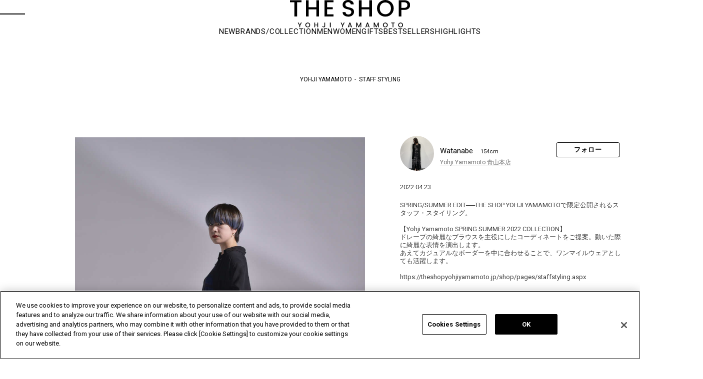

--- FILE ---
content_type: text/html; charset=utf-8
request_url: https://theshopyohjiyamamoto.jp/shop/storestaff/stylingdetail.aspx?cid=12553180
body_size: 15799
content:
<!DOCTYPE HTML PUBLIC "-//W3C//DTD HTML 4.01 Transitional//EN"
    "http://www.w3.org/TR/html4/loose.dtd">
<html lang="ja"  data-browse-mode="P">
<head prefix="og: https://ogp.me/ns#">

<!-- theshopyohjiyamamoto.jp に対する OneTrust Cookie 同意通知の始点 -->
<script src="https://cdn-apac.onetrust.com/scripttemplates/otSDKStub.js"  type="text/javascript" charset="UTF-8" data-domain-script="727cb8dd-339c-4fd1-b5e7-806cc3b5afd0" ></script>
<script type="text/javascript">
function OptanonWrapper() { }
</script>
<!-- theshopyohjiyamamoto.jp に対する OneTrust Cookie 同意通知の終点 -->

<meta http-equiv="Content-Type" content="text/html; charset=UTF-8">
<meta name="wwwroot" content="" />
<title>STAFF STYLING｜THE SHOP YOHJI YAMAMOTO</title>




<meta name="keywords" content="アイテム,一覧,s&#39;yte,GroundY,Y&#39;s,discord,ファッション,通販,ECサイト,山本耀司,YohjiYamamoto,ヨウジヤマモト">


<script>
  window.dataLayer = window.dataLayer || [];
  dataLayer.push({
      'guid': '00000000-0000-0000-0000-000000000000',
      'sessionId': ''
  });
</script>

<!-- Global site tag (gtag.js) - Google Analytics -->
<script async src="https://www.googletagmanager.com/gtag/js?id=G-7N28ST0YWX"></script>
<script>
  window.dataLayer = window.dataLayer || [];
  function gtag(){dataLayer.push(arguments);}
  gtag('js', new Date());
  gtag('config', 'G-7N28ST0YWX', {
          'guid':'00000000-0000-0000-0000-000000000000',
          'sessionId':''
});
</script>


	
		<!-- fb/COMMON_HEAD_TEMPLATE.html start -->
<!-- etm meta -->
<meta property="etm:device" content="desktop" />
<meta property="etm:page_type" content="" />
<meta property="etm:cart_item" content="[]" />
<meta property="etm:attr" content="" />

<meta http-equiv="Content-Type" content="text/html; charset=UTF-8">
<meta http-equiv="content-style-type" content="text/css">
<meta name="google-site-verification" content="r0IojaPVjzVgzcDlNmQEzfUE5I8w67l6kzZvBVSFHk0">
<meta name="google-site-verification" content="x6MIL4MY5kEuIhVTqkurA3MjJCrSDw6rwBYDZHTOxkg" />
<!-- css-->
<link rel="stylesheet" type="text/css" href="https://fonts.googleapis.com/css?family=Roboto:400,700,300&amp;display=swap" media="all">
<link rel="stylesheet" type="text/css" href="https://fonts.googleapis.com/icon?family=Material+Icons" media="all">
<link rel="stylesheet" type="text/css" href="/css/swiper_10.min.css" media="print" onload="this.media='all'">
<link rel="stylesheet" type="text/css" href="/css/slick.css" media="all">
<link rel="stylesheet" type="text/css" href="/css/slick-theme.css" media="all">
<link rel="stylesheet" type="text/css" href="/lib/jquery.magnific-popup.css" media="all">
<link rel="stylesheet" type="text/css" href="/css/usr/search/jquery.nouislider.min.css" media="all">
<link rel="stylesheet" type="text/css" href="/css/style.css" media="all">
<link rel="stylesheet" type="text/css" href="/css/fv/common.css" media="all">
<link rel="stylesheet" type="text/css" href="/css/pc.css" media="all">
<link rel="stylesheet" type="text/css" href="/css/brand_op.css" media="all">
<link rel="stylesheet" type="text/css" href="/css/brand/style.css" media="all">
<link rel="stylesheet" type="text/css" href="/css/pc_yohjiyamamoto.css" media="all">
<link rel="stylesheet" type="text/css" href="/css/coordinatepage_pc.css" media="all">
<link rel="stylesheet" type="text/css" href="/css/coordinate/coordinatelist.css" media="all">
<link rel="stylesheet" type="text/css" href="/css/coordinate/coordinatedetail.css" media="all">
<link rel="stylesheet" type="text/css" href="/css/linelogin.css" media="all">
<link rel="stylesheet" type="text/css" href="/css/display_switch.css">

 <!-- js-->
 <script language="JavaScript" type="text/javascript" src="/js/design/common.js"></script>
 <script language="JavaScript" type="text/javascript" src="/js/design/drawertop_ajax.js"></script>
 <script language="JavaScript" type="text/javascript" src="/lib/jquery.min.js"></script>
 <script language="JavaScript" type="text/javascript" src="/lib/jquery-ui.min.js"></script>
 <script language="JavaScript" type="text/javascript" src="/lib/lazysizes.min.js"></script>
<script language="JavaScript" type="text/javascript" src="/lib/jquery.balloon.js"></script>
<script language="JavaScript" type="text/javascript" src="/lib/goods/jquery.tile.min.js"></script>
<script language="JavaScript" type="text/javascript" src="/js/common.js"></script>
<script language="JavaScript" type="text/javascript" src="/lib/swiper_10.min.js"></script>
<script language="JavaScript" type="text/javascript" src="/lib/slick.min.js"></script>
<script language="JavaScript" type="text/javascript" src="/lib/masonry.pkgd.min.js"></script>
<script language="JavaScript" type="text/javascript" src="/lib/jquery.sticky.js"></script>
<script language="JavaScript" type="text/javascript" src="/lib/jquery.magnific-popup.custom.js"></script>
<script language="JavaScript" type="text/javascript" src="/js/coordinatepage_pc.js"></script>
<script language="JavaScript" type="text/javascript" src="/js/search/nouislider.min.js"></script>
<script language="JavaScript" type="text/javascript" src="/js/search/jquery.cookie.js"></script>
<script language="JavaScript" type="text/javascript" src="/js/search/search.js"></script>
<script language="JavaScript" type="text/javascript" src="/js/search/search_suggest.js"></script>
<script language="JavaScript" type="text/javascript" src="/js/recommend/recommend.js"></script>
<script language="JavaScript" type="text/javascript" src="/js/recently/recently.js"></script>
<script language="JavaScript" type="text/javascript" src="/js/recently/recently_v2.js"></script>
<script language="JavaScript" type="text/javascript" src="/js/coupon_store.js"></script>
<script language="JavaScript" type="text/javascript" src="/js/recommend/staffstart.js"></script>
<script language="JavaScript" type="text/javascript" src="/js/recommend/staffstart_favorites.js" defer></script>
<script language="JavaScript" type="text/javascript" src="/js/tmpl.js"></script>
<script language="JavaScript" type="text/javascript" src="/js/sys/sys.js"></script>
<script language="JavaScript" type="text/javascript" src="/js/pc.js"></script>
<script language="JavaScript" type="text/javascript" src="/js/pc_yohjiyamamoto.js"></script>
<script language="JavaScript" type="text/javascript" src="/js/ui.js"></script>
<script language="JavaScript" type="text/javascript" src="/js/colorchip.js"></script>
<script language="JavaScript" type="text/javascript" src="/js/goods_ajax_cart.js"></script>
<script language="JavaScript" type="text/javascript" src="/js/goods_ajax_bookmark.js"></script>
<script language="JavaScript" type="text/javascript" src="/js/goods_ajax_quickview.js"></script>
<script language="JavaScript" type="text/javascript" src="/lib/analytics_cookie.js"></script>

<link rel="SHORTCUT ICON" href="/favicon.png">
<link rel="SHORTCUT ICON" href="/favicon.ico">
  <script type="text/javascript">
    document.addEventListener('DOMContentLoaded', function(){
      jQuery(".js-optional-trigger").on("click", function () {
        if (jQuery(this).prop("checked")) {
          jQuery(".js-optional-content").fadeIn();
        } else {
          jQuery(".js-optional-content").fadeOut();
        }
      });
	  });
  </script>


<!-- coupon icon -->
<style type="text/css">
	img[src*="/img/icon/i2020_"]{
		position: absolute;
		top: 16px;
		left: 16px;
	}
</style>
<!-- /coupon icon-->
<!-- pinterest auth tag-->
<meta name="p:domain_verify" content="5230cbe742d10889401228139ad6d386">
<!-- pinterest auth tag-->
<script type="text/javascript">
  (function (c, l, a, r, i, t, y) {
  c[a] = c[a] || function () { (c[a].q = c[a].q || []).push(arguments) };
  t = l.createElement(r); t.async = 1; t.src = "https://www.clarity.ms/tag/" + i;
  y = l.getElementsByTagName(r)[0]; y.parentNode.insertBefore(t, y);
  })(window, document, "clarity", "script", "dtfmvsushc");
</script>
<!-- fb/COMMON_HEAD_TEMPLATE.html end -->

	


<script src="/lib/analytics_cookie.js"></script>
<script>
  (function(i,s,o,g,r,a,m){i['GoogleAnalyticsObject']=r;i[r]=i[r]||function(){
  (i[r].q=i[r].q||[]).push(arguments)},i[r].l=1*new Date();a=s.createElement(o),
  m=s.getElementsByTagName(o)[0];a.async=1;a.src=g;m.parentNode.insertBefore(a,m)
  })(window,document,'script','//www.google-analytics.com/analytics.js','ga');

  ga('create', 'UA-25268486-1', 'auto');
  ga('require', 'displayfeatures');
  ga('require', 'linkid', 'linkid.js');
  ga('set', 'dimension1', '00000000-0000-0000-0000-000000000000');
  ga('set', 'dimension2', setAnalytics.getCookie());
  ga('set', 'dimension3', setAnalytics.getAccessTime());
  ga('set', 'dimension4', '');
  ga('send', 'pageview');



</script>


<meta property="og:image" content="https://static.staff-start.com/coordinates/112/43683/112436830011650629493.jpg">
<meta property="og:title" content="Watanabeのコーディネート｜THE SHOP YOHJI YAMAMOTO">
<meta property="og:description" content="Watanabeのコーディネート">
<meta property="og:url" content="https://theshopyohjiyamamoto.jp/shop/storestaff/stylingdetail.aspx?cid=12553180">

<meta property="og:type" content="website">
<meta property="og:locale" content="ja_JP">

<meta name="twitter:image" content="https://static.staff-start.com/coordinates/112/43683/112436830011650629493.jpg">
<meta name="twitter:title" content="Watanabeのコーディネート｜THE SHOP YOHJI YAMAMOTO">
<meta name="twitter:description" content="Watanabeのコーディネート">
<meta name="twitter:url" content="https://theshopyohjiyamamoto.jp/shop/storestaff/stylingdetail.aspx?cid=12553180">
<meta name="twitter:card" content="summary_large_image">
<meta name="twitter:site" content="@YohjiThe">


  <link rel="alternate" hreflang="ja" href="https://theshopyohjiyamamoto.jp/shop/storestaff/stylingdetail.aspx?cid=12553180">
  <link rel="alternate" hreflang="en" href="https://theshopyohjiyamamoto.com/shop/storestaff/stylingdetail.aspx?cid=12553180">
  <link rel="alternate" hreflang="fr" href="https://theshopyohjiyamamoto.com/fr/shop/storestaff/stylingdetail.aspx?cid=12553180">


                              <script>!function(e){var n="https://s.go-mpulse.net/boomerang/";if("False"=="True")e.BOOMR_config=e.BOOMR_config||{},e.BOOMR_config.PageParams=e.BOOMR_config.PageParams||{},e.BOOMR_config.PageParams.pci=!0,n="https://s2.go-mpulse.net/boomerang/";if(window.BOOMR_API_key="4SMQY-62BPZ-VXHJG-G5E6H-EWUNF",function(){function e(){if(!o){var e=document.createElement("script");e.id="boomr-scr-as",e.src=window.BOOMR.url,e.async=!0,i.parentNode.appendChild(e),o=!0}}function t(e){o=!0;var n,t,a,r,d=document,O=window;if(window.BOOMR.snippetMethod=e?"if":"i",t=function(e,n){var t=d.createElement("script");t.id=n||"boomr-if-as",t.src=window.BOOMR.url,BOOMR_lstart=(new Date).getTime(),e=e||d.body,e.appendChild(t)},!window.addEventListener&&window.attachEvent&&navigator.userAgent.match(/MSIE [67]\./))return window.BOOMR.snippetMethod="s",void t(i.parentNode,"boomr-async");a=document.createElement("IFRAME"),a.src="about:blank",a.title="",a.role="presentation",a.loading="eager",r=(a.frameElement||a).style,r.width=0,r.height=0,r.border=0,r.display="none",i.parentNode.appendChild(a);try{O=a.contentWindow,d=O.document.open()}catch(_){n=document.domain,a.src="javascript:var d=document.open();d.domain='"+n+"';void(0);",O=a.contentWindow,d=O.document.open()}if(n)d._boomrl=function(){this.domain=n,t()},d.write("<bo"+"dy onload='document._boomrl();'>");else if(O._boomrl=function(){t()},O.addEventListener)O.addEventListener("load",O._boomrl,!1);else if(O.attachEvent)O.attachEvent("onload",O._boomrl);d.close()}function a(e){window.BOOMR_onload=e&&e.timeStamp||(new Date).getTime()}if(!window.BOOMR||!window.BOOMR.version&&!window.BOOMR.snippetExecuted){window.BOOMR=window.BOOMR||{},window.BOOMR.snippetStart=(new Date).getTime(),window.BOOMR.snippetExecuted=!0,window.BOOMR.snippetVersion=12,window.BOOMR.url=n+"4SMQY-62BPZ-VXHJG-G5E6H-EWUNF";var i=document.currentScript||document.getElementsByTagName("script")[0],o=!1,r=document.createElement("link");if(r.relList&&"function"==typeof r.relList.supports&&r.relList.supports("preload")&&"as"in r)window.BOOMR.snippetMethod="p",r.href=window.BOOMR.url,r.rel="preload",r.as="script",r.addEventListener("load",e),r.addEventListener("error",function(){t(!0)}),setTimeout(function(){if(!o)t(!0)},3e3),BOOMR_lstart=(new Date).getTime(),i.parentNode.appendChild(r);else t(!1);if(window.addEventListener)window.addEventListener("load",a,!1);else if(window.attachEvent)window.attachEvent("onload",a)}}(),"".length>0)if(e&&"performance"in e&&e.performance&&"function"==typeof e.performance.setResourceTimingBufferSize)e.performance.setResourceTimingBufferSize();!function(){if(BOOMR=e.BOOMR||{},BOOMR.plugins=BOOMR.plugins||{},!BOOMR.plugins.AK){var n=""=="true"?1:0,t="",a="aokrtuiccue4o2l5lzta-f-f001b7247-clientnsv4-s.akamaihd.net",i="false"=="true"?2:1,o={"ak.v":"39","ak.cp":"823090","ak.ai":parseInt("518270",10),"ak.ol":"0","ak.cr":9,"ak.ipv":4,"ak.proto":"h2","ak.rid":"41ebcd2b","ak.r":51645,"ak.a2":n,"ak.m":"a","ak.n":"essl","ak.bpcip":"3.149.25.0","ak.cport":34752,"ak.gh":"2.17.209.199","ak.quicv":"","ak.tlsv":"tls1.3","ak.0rtt":"","ak.0rtt.ed":"","ak.csrc":"-","ak.acc":"","ak.t":"1769823846","ak.ak":"hOBiQwZUYzCg5VSAfCLimQ==SGab17hpPSQRuygAkFVRF4OT/jezjmDzt/ZLvQ+bHduhK+DsVI1W3emLFkkVR7V/Ygfbs49b6mBa48CKfvqYE8Z+f07iiupltlW/eVYqUX1VR2B2ZWxCrhuLYH1Vovm6fHLRCkePb7y1OWBW+vffeIE3hchTVzuSDPM7fvDDps1b+KAhjv0Mo2I0YOuqCC7wZhWjW0Kvbfvq4Y7V86ywSokjZgCsuKv8NtqHMK99irbJRYqahm72/37xYbE2iaXPlGn4+1NuPm+AU9wjxYqvPsezNv8y4+DanP1eiISbUSkALuIv9ouZfy1lbrNNQJolcteIwPmHN6ANcI5AHl8Rbkzvne4ZqYSF+jN9eYX7v9PIV5Jmba6OuiAVP/TPTG/RgIO9fPCGTcs3dg16BHvIBoSgo9odrSX4Vh7zJaXhUCY=","ak.pv":"39","ak.dpoabenc":"","ak.tf":i};if(""!==t)o["ak.ruds"]=t;var r={i:!1,av:function(n){var t="http.initiator";if(n&&(!n[t]||"spa_hard"===n[t]))o["ak.feo"]=void 0!==e.aFeoApplied?1:0,BOOMR.addVar(o)},rv:function(){var e=["ak.bpcip","ak.cport","ak.cr","ak.csrc","ak.gh","ak.ipv","ak.m","ak.n","ak.ol","ak.proto","ak.quicv","ak.tlsv","ak.0rtt","ak.0rtt.ed","ak.r","ak.acc","ak.t","ak.tf"];BOOMR.removeVar(e)}};BOOMR.plugins.AK={akVars:o,akDNSPreFetchDomain:a,init:function(){if(!r.i){var e=BOOMR.subscribe;e("before_beacon",r.av,null,null),e("onbeacon",r.rv,null,null),r.i=!0}return this},is_complete:function(){return!0}}}}()}(window);</script></head>
<body  class="page-stylingdetail ">



	<div class="wrapper_" id="coordinate_detail">

		
		
			<!-- fb/COMMON_HEADER.html start-->
<header id="header">
  <div class="header_container">
    <div class="header_inner">
      <div class="header_hamburger js_hbg"><span class="hamburger_line line_top"></span><span class="hamburger_line line_bottom"></span></div><a class="header_logo" href="https://theshopyohjiyamamoto.jp" onclick="ga('send','event','header','THE SHOPロゴ','THE SHOPロゴ');gtag('event','header',{'event_category':'THE SHOPロゴ','event_label':'THE SHOPロゴ','send_to':'G-7N28ST0YWX'})"><img src="/img/logo/logo_black.svg" alt="THE SHOP YOHJI YAMAMOTO" loading="lazy"></a>
      <ul class="header_menu">
        <li class="header_menu_item">
          <div class="header_menu_item_inner header_menu_search_toggle js_search_toggle"><img src="/img/icon/header/search.svg" alt="検索" width="15" height="15" loading="lazy"></div>
        </li>
        <li class="header_menu_item"><a class="header_menu_item_inner" href="/shop/customer/menu.aspx" onclick="ga('send','event','header','マイページ','マイページ');gtag('event','header',{'event_category':'マイページ','event_label':'マイページ','send_to':'G-7N28ST0YWX'})"><img src="/img/icon/header/customer.svg" alt="マイページ/ログイン" width="15" height="15" loading="lazy"></a></li>
        <li class="header_menu_item"><a class="header_menu_item_inner" href="/shop/guest/favorite_item_guest.aspx" onclick="ga('send','event','header','お気に入り','お気に入り');gtag('event','header',{'event_category':'お気に入り','event_label':'お気に入り','send_to':'G-7N28ST0YWX'})"><img src="/img/icon/header/favorite.svg" alt="ブックマーク" width="15" height="15" loading="lazy"></a></li>
        <li class="header_menu_item"><a class="header_menu_item_inner" href="/shop/cart/cart.aspx" onclick="ga('send','event','header','カート','カート');gtag('event','header',{'event_category':'カート','event_label':'カート','send_to':'G-7N28ST0YWX'})"><img src="/img/icon/header/cart.svg" alt="カート" width="15" height="15" loading="lazy" /><span class="cart_count" id="jscart_count_"></span></a></li>
        <li class="header_menu_item" style="margin:0 -13px;">|</li>
        <li class="header_menu_item" style="margin-right: -13px;"><a class="header_menu_item_inner" href="https://www.yohjiyamamoto.co.jp/" target="_blank" onclick="ga('send','event','header','YOHJI YAMAMOTO OFFICIAL SITE','YOHJI YAMAMOTO OFFICIAL SITE');gtag('event','header',{'event_category':'YOHJI YAMAMOTO OFFICIAL SITE','event_label':'YOHJI YAMAMOTO OFFICIAL SITE','send_to':'G-7N28ST0YWX'})"><img src="/img/icon/header/yy.png" alt="YOHJI YAMAMOTO OFFICIAL SITE" width="15" height="15" loading="lazy"></a></li>
        <li class="header_menu_item"><a class="header_menu_item_inner" href="https://wildside-online.jp/" target="_blank" onclick="ga('send','event','header','WILDSIDE YOHJI YAMAMOTO','WILDSIDE YOHJI YAMAMOTO');gtag('event','header',{'event_category':'WILDSIDE YOHJI YAMAMOTO','event_label':'WILDSIDE YOHJI YAMAMOTO','send_to':'G-7N28ST0YWX'})"><img src="/img/icon/header/ws.png" alt="WILDSIDE YOHJI YAMAMOTO" width="15" height="15" loading="lazy"></a></li>
      </ul>
    </div>
    <div class="header_navi" id="header_navi">
      <ul class="header_navi_list">
        <li class="header_navi_list_item"><a class="header_navi_list_item_link" href="/shop/e/eNEW/" onclick="ga('send','event','header','new','new');gtag('event','header',{'event_category':'new','event_label':'new','send_to':'G-7N28ST0YWX'})">NEW</a></li>
        <li class="header_navi_list_item" id="header_brand"><a class="header_navi_list_item_link" href="#">BRANDS/COLLECTION</a></li>
        <li class="header_navi_list_item" id="header_men"><a class="header_navi_list_item_link" href="#">MEN</a></li>
        <li class="header_navi_list_item" id="header_women"><a class="header_navi_list_item_link" href="#">WOMEN</a></li>
        <li class="header_navi_list_item" id="header_gifts"><a class="header_navi_list_item_link" href="#">GIFTS</a></li>
        <li class="header_navi_list_item"><a class="header_navi_list_item_link" href="/shop/pages/bestseller.aspx" onclick="ga('send','event','header','BESTSELLERS','BESTSELLERS');gtag('event','header',{'event_category':'BESTSELLERS','event_label':'BESTSELLERS','send_to':'G-7N28ST0YWX'})">BESTSELLERS</a></li>
        <li class="header_navi_list_item"><a class="header_navi_list_item_link" href="/shop/topic/topicdetaillist.aspx" onclick="ga('send','event','header','HIGHLIGHTS','HIGHLIGHTS');gtag('event','header',{'event_category':'HIGHLIGHTS','event_label':'HIGHLIGHTS','send_to':'G-7N28ST0YWX'})">HIGHLIGHTS</a></li>
      </ul>
      <div class="header_dropdown_wrapper_" id="header_brand_content">
        <h2 class="header_dropdown_title_">BRAND</h2>
        <ul id="header_dropdown_brand_list">
          <li>
            <div class="brand_img_"><a href="/shop/c/c10/" onclick="ga('send','event','header','BRAND','S’YTE');gtag('event','header',{'event_category':'BRAND','event_label':'S’YTE','send_to':'G-7N28ST0YWX'})"><img src="/img/usr/nav/header_nav_syte.jpg" alt="S'YTE" loading="lazy"></a></div>
            <div class="brand_name_"><a href="/shop/c/c10/" onclick="ga('send','event','header','BRAND','S’YTE');gtag('event','header',{'event_category':'BRAND','event_label':'S’YTE','send_to':'G-7N28ST0YWX'})">S'YTE</a></div>
          </li>
          <li>
            <div class="brand_img_"><a href="/shop/c/c20/" onclick="ga('send','event','header','BRAND','Ground Y');gtag('event','header',{'event_category':'BRAND','event_label':'Ground Y','send_to':'G-7N28ST0YWX'})"><img src="/img/usr/nav/header_nav_groundy.jpg" alt="Ground Y" loading="lazy"></a></div>
            <div class="brand_name_"><a href="/shop/c/c20/" onclick="ga('send','event','header','BRAND','Ground Y');gtag('event','header',{'event_category':'BRAND','event_label':'Ground Y','send_to':'G-7N28ST0YWX'})">Ground Y</a></div>
          </li>
          <li>
            <div class="brand_img_"><a href="/shop/c/c30/" onclick="ga('send','event','header','BRAND','Y’s');gtag('event','header',{'event_category':'BRAND','event_label':'Y’s','send_to':'G-7N28ST0YWX'})"><img src="/img/usr/nav/header_nav_ys.jpg" alt="Y’s" loading="lazy"></a></div>
            <div class="brand_name_"><a href="/shop/c/c30/" onclick="ga('send','event','header','BRAND','Y’s');gtag('event','header',{'event_category':'BRAND','event_label':'Y’s','send_to':'G-7N28ST0YWX'})">Y’s</a></div>
          </li>
          <li>
            <div class="brand_img_"><a href="/shop/c/c31/" onclick="ga('send','event','header','BRAND','Y’s....');gtag('event','header',{'event_category':'BRAND','event_label':'Y’s....','send_to':'G-7N28ST0YWX'})"><img src="/img/usr/nav/header_nav_ysb.jpg" alt="Y’s...." loading="lazy"></a></div>
            <div class="brand_name_"><a href="/shop/c/c31/" onclick="ga('send','event','header','BRAND','Y’s....');gtag('event','header',{'event_category':'BRAND','event_label':'Y’s....','send_to':'G-7N28ST0YWX'})">Y’s....</a></div>
          </li>
          <li>
            <div class="brand_img_"><a href="/shop/c/c80/" onclick="ga('send','event','header','BRAND','LIMI feu');gtag('event','header',{'event_category':'BRAND','event_label':'LIMI feu','send_to':'G-7N28ST0YWX'})"><img src="/img/usr/nav/header_nav_limifeu.jpg" alt="LIMI feu" loading="lazy"></a></div>
            <div class="brand_name_"><a href="/shop/c/c80/" onclick="ga('send','event','header','BRAND','LIMI feu');gtag('event','header',{'event_category':'BRAND','event_label':'LIMI feu','send_to':'G-7N28ST0YWX'})">LIMI feu</a></div>
          </li>
          <li>
            <div class="brand_img_"><a href="/shop/c/c50/" onclick="ga('send','event','header','BRAND','discord Yohji Yamamoto');gtag('event','header',{'event_category':'BRAND','event_label':'discord Yohji Yamamoto','send_to':'G-7N28ST0YWX'})"><img src="/img/usr/nav/header_nav_discord.jpg" alt="discord Yohji Yamamoto" loading="lazy"></a></div>
            <div class="brand_name_"><a href="/shop/c/c50/" onclick="ga('send','event','header','BRAND','discord Yohji Yamamoto');gtag('event','header',{'event_category':'BRAND','event_label':'discord Yohji Yamamoto','send_to':'G-7N28ST0YWX'})">discord Yohji Yamamoto</a></div>
          </li>
          <li>
            <div class="brand_img_"><a href="/shop/c/c71/" onclick="ga('send','event','header','BRAND','Yohji Yamamoto');gtag('event','header',{'event_category':'BRAND','event_label':'Yohji Yamamoto','send_to':'G-7N28ST0YWX'})"><img src="/img/usr/nav/header_nav_yyfemme.jpg" alt="Yohji Yamamoto" loading="lazy"></a></div>
            <div class="brand_name_"><a href="/shop/c/c71/" onclick="ga('send','event','header','BRAND','Yohji Yamamoto');gtag('event','header',{'event_category':'BRAND','event_label':'Yohji Yamamoto','send_to':'G-7N28ST0YWX'})">Yohji Yamamoto</a></div>
          </li>
          <li>
            <div class="brand_img_"><a href="/shop/c/c60/" onclick="ga('send','event','header','BRAND','Yohji Yamamoto POUR HOMME');gtag('event','header',{'event_category':'BRAND','event_label':'Yohji Yamamoto POUR HOMME','send_to':'G-7N28ST0YWX'})"><img src="/img/usr/nav/header_nav_yyhomme.jpg" alt="Yohji Yamamoto HOMME" loading="lazy"></a></div>
            <div class="brand_name_"><a href="/shop/c/c60/" onclick="ga('send','event','header','BRAND','Yohji Yamamoto POUR HOMME');gtag('event','header',{'event_category':'BRAND','event_label':'Yohji Yamamoto POUR HOMME','send_to':'G-7N28ST0YWX'})">Yohji Yamamoto<br>POUR HOMME</a></div>
          </li>
          <li>
            <div class="brand_img_"><a href="/shop/c/c65/" onclick="ga('send','event','header','BRAND','Y's for men');gtag('event','header',{'event_category':'BRAND','event_label':'Y's for men','send_to':'G-7N28ST0YWX'})"><img src="/img/usr/nav/header_nav_yfm.jpg" alt="Y's for men" loading="lazy"></a></div>
            <div class="brand_name_"><a href="/shop/c/c65/" onclick="ga('send','event','header','BRAND','Y's for men');gtag('event','header',{'event_category':'BRAND','event_label':'Y's for men','send_to':'G-7N28ST0YWX'})">Y's for men</a></div>
          </li>
          <li>
            <div class="brand_img_"><a href="/shop/c/c63/" onclick="ga('send','event','header','BRAND','GOTHIC YOHJI YAMAMOTO');gtag('event','header',{'event_category':'BRAND','event_label':'GOTHIC YOHJI YAMAMOTO','send_to':'G-7N28ST0YWX'})"><img src="/img/usr/nav/header_nav_gothic.jpg" alt="GOTHIC YOHJI YAMAMOTO" loading="lazy"></a></div>
            <div class="brand_name_"><a href="/shop/c/c63/" onclick="ga('send','event','header','BRAND','GOTHIC YOHJI YAMAMOTO');gtag('event','header',{'event_category':'BRAND','event_label':'GOTHIC YOHJI YAMAMOTO','send_to':'G-7N28ST0YWX'})">GOTHIC YOHJI YAMAMOTO</a></div>
          </li>
          <li>
            <div class="brand_img_"><a href="/shop/c/c73/" onclick="ga('send','event','header','BRAND','Yohji Yamamoto by RIEFE');gtag('event','header',{'event_category':'BRAND','event_label':'Yohji Yamamoto by RIEFE','send_to':'G-7N28ST0YWX'})"><img src="/img/usr/nav/header_nav_yyriefe.jpg" alt="Yohji Yamamoto by RIEFE" loading="lazy"></a></div>
            <div class="brand_name_"><a href="/shop/c/c73/" onclick="ga('send','event','header','BRAND','Yohji Yamamoto by RIEFE');gtag('event','header',{'event_category':'BRAND','event_label':'Yohji Yamamoto by RIEFE','send_to':'G-7N28ST0YWX'})">Yohji Yamamoto by RIEFE</a></div>
          </li>
          <li>
            <div class="brand_img_"><a href="/shop/c/c74/" onclick="ga('send','event','header','BRAND','Yohji Yamamoto MAISON');gtag('event','header',{'event_category':'BRAND','event_label':'Yohji Yamamoto MAISON','send_to':'G-7N28ST0YWX'})"><img src="/img/usr/nav/header_nav_yymaison.jpg" alt="Yohji Yamamoto MAISON" loading="lazy"></a></div>
            <div class="brand_name_"><a href="/shop/c/c74/" onclick="ga('send','event','header','BRAND','Yohji Yamamoto MAISON');gtag('event','header',{'event_category':'BRAND','event_label':'Yohji Yamamoto MAISON','send_to':'G-7N28ST0YWX'})">Yohji Yamamoto MAISON</a></div>
          </li>
          <li class="lodeur_op_">
            <div class="brand_img_"><a href="/shop/c/c75/" onclick="ga('send','event','header','BRAND','L’odeur Yohji Yamamoto');gtag('event','header',{'event_category':'BRAND','event_label':'L’odeur Yohji Yamamoto','send_to':'G-7N28ST0YWX'})"><img src="/img/usr/nav/header_nav_lodeur.jpg" alt="L'odeur Yohji Yamamoto" loading="lazy"></a></div>
            <div class="brand_name_"><a href="/shop/c/c75/" onclick="ga('send','event','header','BRAND','L’odeur Yohji Yamamoto');gtag('event','header',{'event_category':'BRAND','event_label':'L’odeur Yohji Yamamoto','send_to':'G-7N28ST0YWX'})">L'odeur Yohji Yamamoto</a></div>
          </li>
          <li>
            <div class="brand_img_"><a href="/shop/c/c64/" onclick="ga('send','event','header','BRAND','power of the WHITE shirt');gtag('event','header',{'event_category':'BRAND','event_label':'power of the WHITE shirt','send_to':'G-7N28ST0YWX'})"><img src="/img/usr/nav/header_nav_pows.jpg" alt="power of the WHITE shirt"></a></div>
            <div class="brand_name_"><a href="/shop/c/c64/" onclick="ga('send','event','header','BRAND','power of the WHITE shirt');gtag('event','header',{'event_category':'BRAND','event_label':'power of the WHITE shirt','send_to':'G-7N28ST0YWX'})">power of the WHITE shirt</a></div>
          </li>
          <li>
            <div class="brand_img_"><a href="https://wildside-online.jp/" target="_blank" onclick="ga('send','event','header','BRAND','WILDSIDE');gtag('event','header',{'event_category':'BRAND','event_label':'WILDSIDE','send_to':'G-7N28ST0YWX'})"><img src="/img/usr/nav/header_nav_wildside.jpg" alt="Y's for living" loading="lazy"></a></div>
            <div class="brand_name_"><a href="https://wildside-online.jp/" target="_blank" onclick="ga('send','event','header','BRAND','WILDSIDE');gtag('event','header',{'event_category':'BRAND','event_label':'WILDSIDE','send_to':'G-7N28ST0YWX'})">WILDSIDE</a></div>
          </li>
          <li>
            <div class="brand_img_"><a href="/shop/c/c40/" onclick="ga('send','event','header','BRAND','OTHERS');gtag('event','header',{'event_category':'BRAND','event_label':'OTHERS','send_to':'G-7N28ST0YWX'})"><img src="/img/usr/nav/header_nav_other.jpg" alt="OTHERS" loading="lazy"></a></div>
            <div class="brand_name_"><a href="/shop/c/c40/" onclick="ga('send','event','header','BRAND','OTHERS');gtag('event','header',{'event_category':'BRAND','event_label':'OTHERS','send_to':'G-7N28ST0YWX'})">OTHERS</a></div>
          </li>
          <li class="vintage_op_">
            <div class="brand_img_"><a href="/shop/c/c96/" onclick="ga('send','event','header','BRAND','Vintage');gtag('event','header',{'event_category':'BRAND','event_label':'Vintage','send_to':'G-7N28ST0YWX'})"><img src="/img/usr/nav/header_nav_vintage.jpg" alt="Vintage" loading="lazy"></a></div>
            <div class="brand_name_"><a href="/shop/c/c96/" onclick="ga('send','event','header','BRAND','Vintage');gtag('event','header',{'event_category':'BRAND','event_label':'Vintage','send_to':'G-7N28ST0YWX'})">Vintage</a></div>
          </li>
          <li class="soldes_op_">
            <div class="brand_img_"><a href="/shop/c/c98/" onclick="ga('send','event','header','BRAND','Soldes');gtag('event','header',{'event_category':'BRAND','event_label':'Soldes','send_to':'G-7N28ST0YWX'})"><img src="/img/usr/nav/header_nav_soldes.jpg" alt="Soldes" loading="lazy"></a></div>
            <div class="brand_name_"><a href="/shop/c/c98/" onclick="ga('send','event','header','BRAND','Soldes');gtag('event','header',{'event_category':'BRAND','event_label':'Soldes','send_to':'G-7N28ST0YWX'})">Soldes</a></div>
          </li>
        </ul>
        <h2 class="header_dropdown_title_">PARTNER BRAND</h2>
        <ul id="header_dropdown_brand_list">
          <li>
            <div class="brand_img_"><a href="/shop/c/c92/" onclick="ga('send','event','header','BRAND','Y’s for living');gtag('event','header',{'event_category':'BRAND','event_label':'Y’s for living','send_to':'G-7N28ST0YWX'})"><img src="/img/usr/nav/header_nav_ysforliving.jpg" alt="Y's for living" loading="lazy"></a></div>
            <div class="brand_name_"><a href="/shop/c/c92/" onclick="ga('send','event','header','BRAND','Y’s for living');gtag('event','header',{'event_category':'BRAND','event_label':'Y’s for living','send_to':'G-7N28ST0YWX'})">Y's for living</a></div>
          </li>
        </ul>
      </div>
      <div class="header_dropdown_wrapper_" id="header_partener_content">
        <h2 class="header_dropdown_title_">PARTNER BRAND</h2>
        <ul id="header_dropdown_brand_list">
          <li>
            <div class="brand_img_"><a href="/shop/c/c92/" onclick="ga('send','event','header','BRAND','Y’s for living');gtag('event','header',{'event_category':'BRAND','event_label':'Y’s for living','send_to':'G-7N28ST0YWX'})"><img src="/img/usr/nav/header_nav_ysforliving.jpg" alt="Y's for living" loading="lazy"></a></div>
            <div class="brand_name_"><a href="/shop/c/c92/" onclick="ga('send','event','header','BRAND','Y’s for living');gtag('event','header',{'event_category':'BRAND','event_label':'Y’s for living','send_to':'G-7N28ST0YWX'})">Y's for living</a></div>
          </li>
        </ul>
      </div>
      <div class="header_dropdown_wrapper_" id="header_men_content">
        <h2 class="header_dropdown_title_ header_dropdown_title_gender">MEN</h2>
        <div class="header_dropdown_list_wrap">
          <ul class="header_dropdown_list_category_wrap">
            <li class="header_dropdown_list_category_space_large"><a class="header_dropdown_list_category_link" href="/shop/r/r10/" onclick="ga('send','event','header','MEN','ALL');gtag('event','header',{'event_category':'MEN','event_label':'ALL','send_to':'G-7N28ST0YWX'})"><span class="header_dropdown_list_category_title">ALL</span><span class="header_dropdown_list_category_subTitle">メンズウェア</span></a></li>
            <li class="header_dropdown_list_category_space_large"><a class="header_dropdown_list_category_link" href="/shop/r/r10/?l_category=01" onclick="ga('send','event','header','MEN','TOPS');gtag('event','header',{'event_category':'MEN','event_label':'TOPS','send_to':'G-7N28ST0YWX'})"><span class="header_dropdown_list_category_title">TOPS</span><span class="header_dropdown_list_category_subTitle">トップス</span></a>
              <ul class="header_dropdown_list_category_subList"><a class="header_dropdown_list_category_link" href="/shop/r/r10/?l_category=01" onclick="ga('send','event','header','MEN','TOPS');gtag('event','header',{'event_category':'MEN','event_label':'TOPS','send_to':'G-7N28ST0YWX'})"></a>
                <li><a class="header_dropdown_list_category_link" href="/shop/r/r10/?l_category=01" onclick="ga('send','event','header','MEN','TOPS');gtag('event','header',{'event_category':'MEN','event_label':'TOPS','send_to':'G-7N28ST0YWX'})"></a><a class="header_dropdown_list_category_link" href="/shop/r/r10/?filtercode2=0101" onclick="ga('send','event','header','MEN','CUT AND SEWN');gtag('event','header',{'event_category':'MEN','event_label':'CUT AND SEWN','send_to':'G-7N28ST0YWX'})">CUT AND SEWN<span class="header_dropdown_list_category_subTitle">カットソー</span></a></li>
                <li><a class="header_dropdown_list_category_link" href="/shop/r/r10/?filtercode2=0102" onclick="ga('send','event','header','MEN','SHIRT');gtag('event','header',{'event_category':'MEN','event_label':'SHIRT','send_to':'G-7N28ST0YWX'})">SHIRT<span class="header_dropdown_list_category_subTitle">シャツ</span></a></li>
                <li><a class="header_dropdown_list_category_link" href="/shop/r/r10/?filtercode2=0103" onclick="ga('send','event','header','MEN','KNITWEAR');gtag('event','header',{'event_category':'MEN','event_label':'KNITWEAR','send_to':'G-7N28ST0YWX'})">KNITWEAR<span class="header_dropdown_list_category_subTitle">ニット</span></a></li>
              </ul>
            </li>
            <li><a class="header_dropdown_list_category_link" href="/shop/r/r10/?l_category=02"><span class="header_dropdown_list_category_title">OUTER WEAR</span><span class="header_dropdown_list_category_subTitle">アウター</span></a>
              <ul class="header_dropdown_list_category_subList"><a class="header_dropdown_list_category_link" href="/shop/r/r10/?l_category=02" onclick="ga('send','event','header','MEN','OUTER WEAR');gtag('event','header',{'event_category':'MEN','event_label':'OUTER WEAR','send_to':'G-7N28ST0YWX'})"></a>
                <li><a class="header_dropdown_list_category_link" href="/shop/r/r10/?l_category=02" onclick="ga('send','event','header','MEN','OUTER WEAR');gtag('event','header',{'event_category':'MEN','event_label':'OUTER WEAR','send_to':'G-7N28ST0YWX'})"></a><a class="header_dropdown_list_category_link" href="/shop/r/r10/?filtercode2=0201" onclick="ga('send','event','header','MEN','COATS');gtag('event','header',{'event_category':'MEN','event_label':'COATS','send_to':'G-7N28ST0YWX'})">COATS<span class="header_dropdown_list_category_subTitle">コート</span></a></li>
                <li><a class="header_dropdown_list_category_link" href="/shop/r/r10/?filtercode2=0202" onclick="ga('send','event','header','MEN','BLOUSONS');gtag('event','header',{'event_category':'MEN','event_label':'BLOUSONS','send_to':'G-7N28ST0YWX'})">BLOUSONS<span class="header_dropdown_list_category_subTitle">ブルゾン</span></a></li>
                <li><a class="header_dropdown_list_category_link" href="/shop/r/r10/?filtercode2=0203" onclick="ga('send','event','header','MEN','JACKETS');gtag('event','header',{'event_category':'MEN','event_label':'JACKETS','send_to':'G-7N28ST0YWX'})">JACKETS<span class="header_dropdown_list_category_subTitle">ジャケット</span></a></li>
                <li><a class="header_dropdown_list_category_link" href="/shop/r/r10/?filtercode2=0204" onclick="ga('send','event','header','MEN','VESTS');gtag('event','header',{'event_category':'MEN','event_label':'VESTS','send_to':'G-7N28ST0YWX'})">VESTS<span class="header_dropdown_list_category_subTitle">ベスト</span></a></li>
              </ul>
            </li>
          </ul>
          <ul class="header_dropdown_list_category_wrap">
            <li class="header_dropdown_list_category_space_large"><a class="header_dropdown_list_category_link" href="/shop/r/r10/?l_category=03" onclick="ga('send','event','header','MEN','BOTTOMS');gtag('event','header',{'event_category':'MEN','event_label':'BOTTOMS','send_to':'G-7N28ST0YWX'})"><span class="header_dropdown_list_category_title">BOTTOMS</span><span class="header_dropdown_list_category_subTitle">ボトムス</span></a>
              <ul class="header_dropdown_list_category_subList"><a class="header_dropdown_list_category_link" href="/shop/r/r10/?l_category=03" onclick="ga('send','event','header','MEN','BOTTOMS');gtag('event','header',{'event_category':'MEN','event_label':'BOTTOMS','send_to':'G-7N28ST0YWX'})"></a>
                <li><a class="header_dropdown_list_category_link" href="/shop/r/r10/?l_category=03" onclick="ga('send','event','header','MEN','BOTTOMS');gtag('event','header',{'event_category':'MEN','event_label':'BOTTOMS','send_to':'G-7N28ST0YWX'})"></a><a class="header_dropdown_list_category_link" href="/shop/r/r10/?filtercode2=0301" onclick="ga('send','event','header','MEN','PANTS');gtag('event','header',{'event_category':'MEN','event_label':'PANTS','send_to':'G-7N28ST0YWX'})">PANTS<span class="header_dropdown_list_category_subTitle">パンツ</span></a></li>
                <li><a class="header_dropdown_list_category_link" href="/shop/r/r10/?filtercode2=0302" onclick="ga('send','event','header','MEN','SKIRTS');gtag('event','header',{'event_category':'MEN','event_label':'SKIRTS','send_to':'G-7N28ST0YWX'})">SKIRTS<span class="header_dropdown_list_category_subTitle">スカート</span></a></li>
              </ul>
            </li>
            <li class="header_dropdown_list_category_space_middle"><a class="header_dropdown_list_category_link" href="/shop/r/r10/?l_category=04" onclick="ga('send','event','header','MEN','DRESSES');gtag('event','header',{'event_category':'MEN','event_label':'DRESSES','send_to':'G-7N28ST0YWX'})"><span class="header_dropdown_list_category_title">DRESSES</span><span class="header_dropdown_list_category_subTitle">ドレス</span></a></li>
            <li class="header_dropdown_list_category_space_middle"><a class="header_dropdown_list_category_link" href="/shop/r/r10/?l_category=05" onclick="ga('send','event','header','MEN','SHOES');gtag('event','header',{'event_category':'MEN','event_label':'SHOES','send_to':'G-7N28ST0YWX'})"><span class="header_dropdown_list_category_title">SHOES</span><span class="header_dropdown_list_category_subTitle">シューズ</span></a></li>
            <li class="header_dropdown_list_category_space_middle"><a class="header_dropdown_list_category_link" href="/shop/r/r10/?l_category=06" onclick="ga('send','event','header','MEN','BAGS');gtag('event','header',{'event_category':'MEN','event_label':'BAGS','send_to':'G-7N28ST0YWX'})"><span class="header_dropdown_list_category_title">BAGS</span><span class="header_dropdown_list_category_subTitle">バッグ</span></a></li>
            <li class="header_dropdown_list_category_space_middle"><a class="header_dropdown_list_category_link" href="/shop/r/r10/?l_category=07" onclick="ga('send','event','header','MEN','PERFUMES');gtag('event','header',{'event_category':'MEN','event_label':'PERFUMES','send_to':'G-7N28ST0YWX'})"><span class="header_dropdown_list_category_title">PERFUMES</span><span class="header_dropdown_list_category_subTitle">パフューム</span></a></li>
            <li class="header_dropdown_list_category_space_middle"><a class="header_dropdown_list_category_link" href="/shop/r/r10/?l_category=09" onclick="ga('send','event','header','MEN','BOOKS');gtag('event','header',{'event_category':'MEN','event_label':'BOOKS','send_to':'G-7N28ST0YWX'})"><span class="header_dropdown_list_category_title">BOOKS</span><span class="header_dropdown_list_category_subTitle">書籍</span></a></li>
          </ul>
          <ul class="header_dropdown_list_category_wrap">
            <li><a class="header_dropdown_list_category_link" href="/shop/r/r10/?l_category=08" onclick="ga('send','event','header','MEN','ACCESSORIES');gtag('event','header',{'event_category':'MEN','event_label':'ACCESSORIES','send_to':'G-7N28ST0YWX'})"><span class="header_dropdown_list_category_title">ACCESSORIES</span><span class="header_dropdown_list_category_subTitle">アクセサリー</span></a>
              <ul class="header_dropdown_list_category_subList"><a class="header_dropdown_list_category_link" href="/shop/r/r10/?l_category=08" onclick="ga('send','event','header','MEN','ACCESSORIES');gtag('event','header',{'event_category':'MEN','event_label':'ACCESSORIES','send_to':'G-7N28ST0YWX'})"></a>
                <li><a class="header_dropdown_list_category_link" href="/shop/r/r10/?l_category=08" onclick="ga('send','event','header','MEN','ACCESSORIES');gtag('event','header',{'event_category':'MEN','event_label':'ACCESSORIES','send_to':'G-7N28ST0YWX'})"></a><a class="header_dropdown_list_category_link" href="/shop/r/r10/?filtercode2=0801" onclick="ga('send','event','header','MEN','HATS');gtag('event','header',{'event_category':'MEN','event_label':'HATS','send_to':'G-7N28ST0YWX'})">HATS<span class="header_dropdown_list_category_subTitle">ハット</span></a></li>
                <li><a class="header_dropdown_list_category_link" href="/shop/r/r10/?filtercode2=0802" onclick="ga('send','event','header','MEN','EYEWEAR');gtag('event','header',{'event_category':'MEN','event_label':'EYEWEAR','send_to':'G-7N28ST0YWX'})">EYEWEAR<span class="header_dropdown_list_category_subTitle">アイウェア</span></a></li>
                <li><a class="header_dropdown_list_category_link" href="/shop/r/r10/?filtercode2=0803" onclick="ga('send','event','header','MEN','SCARVES');gtag('event','header',{'event_category':'MEN','event_label':'SCARVES','send_to':'G-7N28ST0YWX'})">SCARVES<span class="header_dropdown_list_category_subTitle">スカーフ</span></a></li>
                <li><a class="header_dropdown_list_category_link" href="/shop/r/r10/?filtercode2=0804" onclick="ga('send','event','header','MEN','GLOVES');gtag('event','header',{'event_category':'MEN','event_label':'GLOVES','send_to':'G-7N28ST0YWX'})">GLOVES<span class="header_dropdown_list_category_subTitle">グローブ</span></a></li>
                <li><a class="header_dropdown_list_category_link" href="/shop/r/r10/?filtercode2=0805" onclick="ga('send','event','header','MEN','WALLETS');gtag('event','header',{'event_category':'MEN','event_label':'WALLETS','send_to':'G-7N28ST0YWX'})">WALLETS<span class="header_dropdown_list_category_subTitle">財布</span></a></li>
                <li><a class="header_dropdown_list_category_link" href="/shop/r/r10/?filtercode2=0806" onclick="ga('send','event','header','MEN','BELTS');gtag('event','header',{'event_category':'MEN','event_label':'BELTS','send_to':'G-7N28ST0YWX'})">BELTS<span class="header_dropdown_list_category_subTitle">ベルト</span></a></li>
                <li><a class="header_dropdown_list_category_link" href="/shop/r/r10/?filtercode2=0807" onclick="ga('send','event','header','MEN','TIES');gtag('event','header',{'event_category':'MEN','event_label':'TIES','send_to':'G-7N28ST0YWX'})">TIES<span class="header_dropdown_list_category_subTitle">ネクタイ</span></a></li>
                <li><a class="header_dropdown_list_category_link" href="/shop/r/r10/?filtercode2=0808" onclick="ga('send','event','header','MEN','SUSPENDERS');gtag('event','header',{'event_category':'MEN','event_label':'SUSPENDERS','send_to':'G-7N28ST0YWX'})">SUSPENDERS<span class="header_dropdown_list_category_subTitle">サスペンダー</span></a></li>
                <li><a class="header_dropdown_list_category_link" href="/shop/r/r10/?filtercode2=0809" onclick="ga('send','event','header','MEN','SOCKS');gtag('event','header',{'event_category':'MEN','event_label':'SOCKS','send_to':'G-7N28ST0YWX'})">SOCKS<span class="header_dropdown_list_category_subTitle">ソックス</span></a></li>
                <li><a class="header_dropdown_list_category_link" href="/shop/r/r10/?filtercode2=0810" onclick="ga('send','event','header','MEN','UMBRELLA');gtag('event','header',{'event_category':'MEN','event_label':'UMBRELLA','send_to':'G-7N28ST0YWX'})">UMBRELLA<span class="header_dropdown_list_category_subTitle">傘</span></a></li>
                <li><a class="header_dropdown_list_category_link" href="/shop/r/r10/?filtercode2=0811" onclick="ga('send','event','header','MEN','JEWELRY');gtag('event','header',{'event_category':'MEN','event_label':'JEWELRY','send_to':'G-7N28ST0YWX'})">JEWELRY<span class="header_dropdown_list_category_subTitle">ジュエリー</span></a></li>
                <li><a class="header_dropdown_list_category_link" href="/shop/r/r10/?filtercode2=0812" onclick="ga('send','event','header','MEN','RINGS');gtag('event','header',{'event_category':'MEN','event_label':'RINGS','send_to':'G-7N28ST0YWX'})">RINGS<span class="header_dropdown_list_category_subTitle">リング</span></a></li>
                <li><a class="header_dropdown_list_category_link" href="/shop/r/r10/?filtercode2=0813" onclick="ga('send','event','header','MEN','TOWELS');gtag('event','header',{'event_category':'MEN','event_label':'TOWELS','send_to':'G-7N28ST0YWX'})">TOWELS<span class="header_dropdown_list_category_subTitle">タオル</span></a></li>
                <li><a class="header_dropdown_list_category_link" href="/shop/r/r10/?filtercode2=0815" onclick="ga('send','event','header','MEN','PHONE CASE');gtag('event','header',{'event_category':'MEN','event_label':'PHONE CASE','send_to':'G-7N28ST0YWX'})">PHONE CASE<span class="header_dropdown_list_category_subTitle">スマートフォンケース</span></a></li>
                <li><a class="header_dropdown_list_category_link" href="/shop/r/r10/?filtercode2=0814" onclick="ga('send','event','header','MEN','OTHER');gtag('event','header',{'event_category':'MEN','event_label':'OTHER','send_to':'G-7N28ST0YWX'})">OTHER<span class="header_dropdown_list_category_subTitle">その他</span></a></li>
              </ul>
            </li>
          </ul>
        </div>
      </div>
      <div class="header_dropdown_wrapper_" id="header_women_content">
        <h2 class="header_dropdown_title_ header_dropdown_title_gender">WOMEN</h2>
        <div class="header_dropdown_list_wrap">
          <ul class="header_dropdown_list_category_wrap">
            <li class="header_dropdown_list_category_space_large"><a class="header_dropdown_list_category_link" href="/shop/r/r20/" onclick="ga('send','event','header','WOMEN','ALL');gtag('event','header',{'event_category':'WOMEN','event_label':'ALL','send_to':'G-7N28ST0YWX'})"><span class="header_dropdown_list_category_title">ALL</span><span class="header_dropdown_list_category_subTitle">ウィメンズウェア</span></a></li>
            <li class="header_dropdown_list_category_space_large"><a class="header_dropdown_list_category_link" href="/shop/r/r20/?l_category=01" onclick="ga('send','event','header','WOMEN','TOPS');gtag('event','header',{'event_category':'WOMEN','event_label':'TOPS','send_to':'G-7N28ST0YWX'})"><span class="header_dropdown_list_category_title">TOPS</span><span class="header_dropdown_list_category_subTitle">トップス</span></a>
              <ul class="header_dropdown_list_category_subList"><a class="header_dropdown_list_category_link" href="/shop/r/r20/?l_category=01" onclick="ga('send','event','header','WOMEN','TOPS');gtag('event','header',{'event_category':'WOMEN','event_label':'TOPS','send_to':'G-7N28ST0YWX'})"></a>
                <li><a class="header_dropdown_list_category_link" href="/shop/r/r20/?l_category=01" onclick="ga('send','event','header','WOMEN','TOPS');gtag('event','header',{'event_category':'WOMEN','event_label':'TOPS','send_to':'G-7N28ST0YWX'})"></a><a class="header_dropdown_list_category_link" href="/shop/r/r20/?filtercode2=0101" onclick="ga('send','event','header','WOMEN','CUT AND SEWN');gtag('event','header',{'event_category':'WOMEN','event_label':'CUT AND SEWN','send_to':'G-7N28ST0YWX'})">CUT AND SEWN<span class="header_dropdown_list_category_subTitle">カットソー</span></a></li>
                <li><a class="header_dropdown_list_category_link" href="/shop/r/r20/?filtercode2=0102" onclick="ga('send','event','header','WOMEN','SHIRT');gtag('event','header',{'event_category':'WOMEN','event_label':'SHIRT','send_to':'G-7N28ST0YWX'})">SHIRT<span class="header_dropdown_list_category_subTitle">シャツ</span></a></li>
                <li><a class="header_dropdown_list_category_link" href="/shop/r/r20/?filtercode2=0103" onclick="ga('send','event','header','WOMEN','KNITWEAR');gtag('event','header',{'event_category':'WOMEN','event_label':'KNITWEAR','send_to':'G-7N28ST0YWX'})">KNITWEAR<span class="header_dropdown_list_category_subTitle">ニット</span></a></li>
              </ul>
            </li>
            <li><a class="header_dropdown_list_category_link" href="/shop/r/r20/?l_category=02"><span class="header_dropdown_list_category_title">OUTER WEAR</span><span class="header_dropdown_list_category_subTitle">アウター</span></a>
              <ul class="header_dropdown_list_category_subList"><a class="header_dropdown_list_category_link" href="/shop/r/r20/?l_category=02" onclick="ga('send','event','header','WOMEN','OUTER WEAR');gtag('event','header',{'event_category':'WOMEN','event_label':'OUTER WEAR','send_to':'G-7N28ST0YWX'})"></a>
                <li><a class="header_dropdown_list_category_link" href="/shop/r/r20/?l_category=02" onclick="ga('send','event','header','WOMEN','OUTER WEAR');gtag('event','header',{'event_category':'WOMEN','event_label':'OUTER WEAR','send_to':'G-7N28ST0YWX'})"></a><a class="header_dropdown_list_category_link" href="/shop/r/r20/?filtercode2=0201" onclick="ga('send','event','header','WOMEN','COATS');gtag('event','header',{'event_category':'WOMEN','event_label':'COATS','send_to':'G-7N28ST0YWX'})">COATS<span class="header_dropdown_list_category_subTitle">コート</span></a></li>
                <li><a class="header_dropdown_list_category_link" href="/shop/r/r20/?filtercode2=0202" onclick="ga('send','event','header','WOMEN','BLOUSONS');gtag('event','header',{'event_category':'WOMEN','event_label':'BLOUSONS','send_to':'G-7N28ST0YWX'})">BLOUSONS<span class="header_dropdown_list_category_subTitle">ブルゾン</span></a></li>
                <li><a class="header_dropdown_list_category_link" href="/shop/r/r20/?filtercode2=0203" onclick="ga('send','event','header','WOMEN','JACKETS');gtag('event','header',{'event_category':'WOMEN','event_label':'JACKETS','send_to':'G-7N28ST0YWX'})">JACKETS<span class="header_dropdown_list_category_subTitle">ジャケット</span></a></li>
                <li><a class="header_dropdown_list_category_link" href="/shop/r/r20/?filtercode2=0204" onclick="ga('send','event','header','WOMEN','VESTS');gtag('event','header',{'event_category':'WOMEN','event_label':'VESTS','send_to':'G-7N28ST0YWX'})">VESTS<span class="header_dropdown_list_category_subTitle">ベスト</span></a></li>
              </ul>
            </li>
          </ul>
          <ul class="header_dropdown_list_category_wrap">
            <li class="header_dropdown_list_category_space_large"><a class="header_dropdown_list_category_link" href="/shop/r/r20/?l_category=03" onclick="ga('send','event','header','WOMEN','BOTTOMS');gtag('event','header',{'event_category':'WOMEN','event_label':'BOTTOMS','send_to':'G-7N28ST0YWX'})"><span class="header_dropdown_list_category_title">BOTTOMS</span><span class="header_dropdown_list_category_subTitle">ボトムス</span></a>
              <ul class="header_dropdown_list_category_subList"><a class="header_dropdown_list_category_link" href="/shop/r/r20/?l_category=03" onclick="ga('send','event','header','WOMEN','BOTTOMS');gtag('event','header',{'event_category':'WOMEN','event_label':'BOTTOMS','send_to':'G-7N28ST0YWX'})"></a>
                <li><a class="header_dropdown_list_category_link" href="/shop/r/r20/?l_category=03" onclick="ga('send','event','header','WOMEN','BOTTOMS');gtag('event','header',{'event_category':'WOMEN','event_label':'BOTTOMS','send_to':'G-7N28ST0YWX'})"></a><a class="header_dropdown_list_category_link" href="/shop/r/r20/?filtercode2=0301" onclick="ga('send','event','header','WOMEN','PANTS');gtag('event','header',{'event_category':'WOMEN','event_label':'PANTS','send_to':'G-7N28ST0YWX'})">PANTS<span class="header_dropdown_list_category_subTitle">パンツ</span></a></li>
                <li><a class="header_dropdown_list_category_link" href="/shop/r/r20/?filtercode2=0302" onclick="ga('send','event','header','WOMEN','SKIRTS');gtag('event','header',{'event_category':'WOMEN','event_label':'SKIRTS','send_to':'G-7N28ST0YWX'})">SKIRTS<span class="header_dropdown_list_category_subTitle">スカート</span></a></li>
              </ul>
            </li>
            <li class="header_dropdown_list_category_space_middle"><a class="header_dropdown_list_category_link" href="/shop/r/r20/?l_category=04" onclick="ga('send','event','header','WOMEN','DRESSES');gtag('event','header',{'event_category':'WOMEN','event_label':'DRESSES','send_to':'G-7N28ST0YWX'})"><span class="header_dropdown_list_category_title">DRESSES</span><span class="header_dropdown_list_category_subTitle">ドレス</span></a></li>
            <li class="header_dropdown_list_category_space_middle"><a class="header_dropdown_list_category_link" href="/shop/r/r20/?l_category=05" onclick="ga('send','event','header','WOMEN','SHOES');gtag('event','header',{'event_category':'WOMEN','event_label':'SHOES','send_to':'G-7N28ST0YWX'})"><span class="header_dropdown_list_category_title">SHOES</span><span class="header_dropdown_list_category_subTitle">シューズ</span></a></li>
            <li class="header_dropdown_list_category_space_middle"><a class="header_dropdown_list_category_link" href="/shop/r/r20/?l_category=06" onclick="ga('send','event','header','WOMEN','BAGS');gtag('event','header',{'event_category':'WOMEN','event_label':'BAGS','send_to':'G-7N28ST0YWX'})"><span class="header_dropdown_list_category_title">BAGS</span><span class="header_dropdown_list_category_subTitle">バッグ</span></a></li>
            <li class="header_dropdown_list_category_space_middle"><a class="header_dropdown_list_category_link" href="/shop/r/r20/?l_category=07" onclick="ga('send','event','header','WOMEN','PERFUMES');gtag('event','header',{'event_category':'WOMEN','event_label':'PERFUMES','send_to':'G-7N28ST0YWX'})"><span class="header_dropdown_list_category_title">PERFUMES</span><span class="header_dropdown_list_category_subTitle">パフューム</span></a></li>
            <li class="header_dropdown_list_category_space_middle"><a class="header_dropdown_list_category_link" href="/shop/r/r20/?l_category=09" onclick="ga('send','event','header','WOMEN','BOOKS');gtag('event','header',{'event_category':'WOMEN','event_label':'BOOKS','send_to':'G-7N28ST0YWX'})"><span class="header_dropdown_list_category_title">BOOKS</span><span class="header_dropdown_list_category_subTitle">書籍</span></a></li>
          </ul>
          <ul class="header_dropdown_list_category_wrap">
            <li><a class="header_dropdown_list_category_link" href="/shop/r/r20/?l_category=08" onclick="ga('send','event','header','WOMEN','ACCESSORIES');gtag('event','header',{'event_category':'WOMEN','event_label':'ACCESSORIES','send_to':'G-7N28ST0YWX'})"><span class="header_dropdown_list_category_title">ACCESSORIES</span><span class="header_dropdown_list_category_subTitle">アクセサリー</span></a>
              <ul class="header_dropdown_list_category_subList"><a class="header_dropdown_list_category_link" href="/shop/r/r20/?l_category=08" onclick="ga('send','event','header','WOMEN','ACCESSORIES');gtag('event','header',{'event_category':'WOMEN','event_label':'ACCESSORIES','send_to':'G-7N28ST0YWX'})"></a>
                <li><a class="header_dropdown_list_category_link" href="/shop/r/r20/?l_category=08" onclick="ga('send','event','header','WOMEN','ACCESSORIES');gtag('event','header',{'event_category':'WOMEN','event_label':'ACCESSORIES','send_to':'G-7N28ST0YWX'})"></a><a class="header_dropdown_list_category_link" href="/shop/r/r20/?filtercode2=0801" onclick="ga('send','event','header','WOMEN','HATS');gtag('event','header',{'event_category':'WOMEN','event_label':'HATS','send_to':'G-7N28ST0YWX'})">HATS<span class="header_dropdown_list_category_subTitle">ハット</span></a></li>
                <li><a class="header_dropdown_list_category_link" href="/shop/r/r20/?filtercode2=0802" onclick="ga('send','event','header','WOMEN','EYEWEAR');gtag('event','header',{'event_category':'WOMEN','event_label':'EYEWEAR','send_to':'G-7N28ST0YWX'})">EYEWEAR<span class="header_dropdown_list_category_subTitle">アイウェア</span></a></li>
                <li><a class="header_dropdown_list_category_link" href="/shop/r/r20/?filtercode2=0803" onclick="ga('send','event','header','WOMEN','SCARVES');gtag('event','header',{'event_category':'WOMEN','event_label':'SCARVES','send_to':'G-7N28ST0YWX'})">SCARVES<span class="header_dropdown_list_category_subTitle">スカーフ</span></a></li>
                <li><a class="header_dropdown_list_category_link" href="/shop/r/r20/?filtercode2=0804" onclick="ga('send','event','header','WOMEN','GLOVES');gtag('event','header',{'event_category':'WOMEN','event_label':'GLOVES','send_to':'G-7N28ST0YWX'})">GLOVES<span class="header_dropdown_list_category_subTitle">グローブ</span></a></li>
                <li><a class="header_dropdown_list_category_link" href="/shop/r/r20/?filtercode2=0805" onclick="ga('send','event','header','WOMEN','WALLETS');gtag('event','header',{'event_category':'WOMEN','event_label':'WALLETS','send_to':'G-7N28ST0YWX'})">WALLETS<span class="header_dropdown_list_category_subTitle">財布</span></a></li>
                <li><a class="header_dropdown_list_category_link" href="/shop/r/r20/?filtercode2=0806" onclick="ga('send','event','header','WOMEN','BELTS');gtag('event','header',{'event_category':'WOMEN','event_label':'BELTS','send_to':'G-7N28ST0YWX'})">BELTS<span class="header_dropdown_list_category_subTitle">ベルト</span></a></li>
                <li><a class="header_dropdown_list_category_link" href="/shop/r/r20/?filtercode2=0807" onclick="ga('send','event','header','WOMEN','TIES');gtag('event','header',{'event_category':'WOMEN','event_label':'TIES','send_to':'G-7N28ST0YWX'})">TIES<span class="header_dropdown_list_category_subTitle">ネクタイ</span></a></li>
                <li><a class="header_dropdown_list_category_link" href="/shop/r/r20/?filtercode2=0808" onclick="ga('send','event','header','WOMEN','SUSPENDERS');gtag('event','header',{'event_category':'WOMEN','event_label':'SUSPENDERS','send_to':'G-7N28ST0YWX'})">SUSPENDERS<span class="header_dropdown_list_category_subTitle">サスペンダー</span></a></li>
                <li><a class="header_dropdown_list_category_link" href="/shop/r/r20/?filtercode2=0809" onclick="ga('send','event','header','WOMEN','SOCKS');gtag('event','header',{'event_category':'WOMEN','event_label':'SOCKS','send_to':'G-7N28ST0YWX'})">SOCKS<span class="header_dropdown_list_category_subTitle">ソックス</span></a></li>
                <li><a class="header_dropdown_list_category_link" href="/shop/r/r20/?filtercode2=0810" onclick="ga('send','event','header','WOMEN','UMBRELLA');gtag('event','header',{'event_category':'WOMEN','event_label':'UMBRELLA','send_to':'G-7N28ST0YWX'})">UMBRELLA<span class="header_dropdown_list_category_subTitle">傘</span></a></li>
                <li><a class="header_dropdown_list_category_link" href="/shop/r/r20/?filtercode2=0811" onclick="ga('send','event','header','WOMEN','JEWELRY');gtag('event','header',{'event_category':'WOMEN','event_label':'JEWELRY','send_to':'G-7N28ST0YWX'})">JEWELRY<span class="header_dropdown_list_category_subTitle">ジュエリー</span></a></li>
                <li><a class="header_dropdown_list_category_link" href="/shop/r/r20/?filtercode2=0812" onclick="ga('send','event','header','WOMEN','RINGS');gtag('event','header',{'event_category':'WOMEN','event_label':'RINGS','send_to':'G-7N28ST0YWX'})">RINGS<span class="header_dropdown_list_category_subTitle">リング</span></a></li>
                <li><a class="header_dropdown_list_category_link" href="/shop/r/r20/?filtercode2=0813" onclick="ga('send','event','header','WOMEN','TOWELS');gtag('event','header',{'event_category':'WOMEN','event_label':'TOWELS','send_to':'G-7N28ST0YWX'})">TOWELS<span class="header_dropdown_list_category_subTitle">タオル</span></a></li>
                <li><a class="header_dropdown_list_category_link" href="/shop/r/r20/?filtercode2=0815" onclick="ga('send','event','header','WOMEN','PHONE CASE');gtag('event','header',{'event_category':'WOMEN','event_label':'PHONE CASE','send_to':'G-7N28ST0YWX'})">PHONE CASE<span class="header_dropdown_list_category_subTitle">スマートフォンケース</span></a></li>
                <li><a class="header_dropdown_list_category_link" href="/shop/r/r20/?filtercode2=0814" onclick="ga('send','event','header','WOMEN','OTHER');gtag('event','header',{'event_category':'WOMEN','event_label':'OTHER','send_to':'G-7N28ST0YWX'})">OTHER<span class="header_dropdown_list_category_subTitle">その他</span></a></li>
              </ul>
            </li>
          </ul>
        </div>
      </div>
      <div class="header_dropdown_wrapper_" id="header_gifts_content">
        <h2 class="header_dropdown_title_ header_dropdown_title_gifts">GIFTS</h2>
        <div class="header_dropdown_list_wrap">
          <ul class="header_dropdown_list_category_wrap">
            <li class="header_dropdown_list_category_space_large gift_"><a class="header_dropdown_list_category_link" href="/shop/e/egift/" onclick="ga('send','event','header','GIFTS','GIFT IDEAS');gtag('event','header',{'event_category':'GIFTS','event_label':'GIFT IDEAS','send_to':'G-7N28ST0YWX'})"><span class="header_dropdown_list_category_title">GIFT IDEAS</span><span class="header_dropdown_list_category_subTitle"></span></a>
              <ul class="header_dropdown_list_category_subList"><a class="header_dropdown_list_category_link" href="#"></a>
                <li><a class="header_dropdown_list_category_link" href="/shop/e/egift/#search_category" onclick="ga('send','event','header','GIFTS','カテゴリーから選ぶ');gtag('event','header',{'event_category':'GIFTS','event_label':'カテゴリーから選ぶ','send_to':'G-7N28ST0YWX'})">カテゴリーから選ぶ<span class="header_dropdown_list_category_subTitle"></span></a></li>
                <li><a class="header_dropdown_list_category_link" href="/shop/e/egift/#search_price" onclick="ga('send','event','header','GIFTS','ご予算から選ぶ');gtag('event','header',{'event_category':'GIFTS','event_label':'ご予算から選ぶ','send_to':'G-7N28ST0YWX'})">ご予算から選ぶ<span class="header_dropdown_list_category_subTitle"></span></a></li>
                <li><a class="header_dropdown_list_category_link" href="/shop/e/egift/#search_brand" onclick="ga('send','event','header','GIFTS','ブランドから選ぶ');gtag('event','header',{'event_category':'GIFTS','event_label':'ブランドから選ぶ','send_to':'G-7N28ST0YWX'})">ブランドから選ぶ<span class="header_dropdown_list_category_subTitle"></span></a></li>
              </ul>
            </li>
            <li class="header_dropdown_list_category_space_large"><a class="header_dropdown_list_category_link js_change_img_giftwrapping" href="/shop/e/egift2/" onclick="ga('send','event','header','GIFTS','Gifts for Special Day');gtag('event','header',{'event_category':'GIFTS','event_label':'Gifts for Special Day','send_to':'G-7N28ST0YWX'})"><span class="header_dropdown_list_category_title">Gifts for Special Day</span><span class="header_dropdown_list_category_subTitle"></span></a></li>
            <!--<li class="header_dropdown_list_category_space_large"><a class="header_dropdown_list_category_link js_change_img_giftholiday" href="/shop/e/egift/" onclick="ga('send','event','header','GIFTS','GIFT HOLIDAY');gtag('event','header',{'event_category':'GIFTS','event_label':'GIFT HOLIDAY','send_to':'G-7N28ST0YWX'})"><span class="header_dropdown_list_category_title">GIFT HOLIDAY</span><span class="header_dropdown_list_category_subTitle"></span></a></li>-->
          </ul>
          <ul class="gifts_"><img class="img_gifts_area" src="/img/usr/nav/gift/img_ideas.jpg"></ul>
        </div>
      </div>
    </div>
  </div>
  <div class="headder_serach">
    <div class="headder_serach_inner">
      <div class="headder_serach_container">
        <div class="header_search_box" id="header_search_box">
          <form class="searchForm_header" id="header_search" name="frmSearch" method="get" action="/shop/goods/search.aspx">
            <input type="hidden" name="searchfrm.x" value="x" />
            <input class="search_keyword search_keyword_header" id="search_keyword_header" type="text" placeholder="" name="q" onfocus="if(this.value == this.title){this.value=''}" tabindex="1" title="SEARCH" autocomplete="off" />
            <div class="search_suggest search_suggest_header"></div>
            <input type="image" tabindex="1" name="image" alt="検索" src="/img/icon/header/search.svg" loading="lazy" />
          </form><a class="header_search_btn" href="/shop/goods/search.aspx" onclick="ga('send','event','header','検索','検索');gtag('event','header',{'event_category':'検索','event_label':'検索','send_to':'G-7N28ST0YWX'})">詳細検索</a>
        </div>
      </div>
    </div>
  </div>
</header>
<!-- fb/COMMON_HEADER.html end-->
			
		
	
<div class="breadcrumb_">
	<ul>
		<li>
			<a class="topicpath_home_" href="/shop" itemprop="url">
				<span itemprop="title">YOHJI YAMAMOTO</span>
			</a>
		</li>
		<li>
			<a href="/shop/storestaff/stylinglist.aspx" itemprop="url">
				<span itemprop="title">STAFF STYLING</span>
			</a>
		</li>
	</ul>
</div>
<div class="container_">
	<div class="contents_">
		<div class="mainframe_">
			<!-- STAFFSTART / コーディネート詳細画面・上部 -->
<link href="https://static.staff-start.com/play/cri/live_act_video.css" rel="stylesheet" media="all">
<link href="https://static.staff-start.com/play/v1.0/live_act_video_custom.css" rel="stylesheet" media="all">
<script src="https://static.staff-start.com/play/cri/live_act_video.js"></script>
<script src="https://static.staff-start.com/play/cri/live_act_video_framework.js"></script>
<script src="https://static.staff-start.com/play/v1.0/live_act_video_framework_custom.js"></script>

<!-- /STAFFSTART / コーディネート詳細画面・上部 -->
			<div class="coordinate_detail_wrap_">	
				<div class="coordinate_detail_left_">
	<!-- item_detail_photos_-->
	<div class="coordinate_detail_photos_ coordinate_detail_image_slider">
		<ul class="coordinate_detail_image_slider_items">
		
	<li class="coordinate_detail_image_slider_item">
		<a class="img-center" href="#itemzoom" data-itemzoom="">
			<img class="lazy" data-original="/img/usr/common/item_thumb.jpg" data-src="https://static.staff-start.com/coordinates/112/43683/112436830011650629493.jpg" alt="12553180">
			<noscript>
				<img src="/img/usr/common/item_thumb.jpg" data-src="https://static.staff-start.com/coordinates/112/43683/112436830011650629493.jpg" alt="12553180">
			</noscript>
		</a>
	</li>

	<li class="coordinate_detail_image_slider_item">
		<a class="img-center" href="#itemzoom" data-itemzoom="">
			<img class="lazy" data-original="/img/usr/common/item_thumb.jpg" data-src="https://static.staff-start.com/coordinates/112/43683/112436830021650629499.jpg" alt="12553180">
			<noscript>
				<img src="/img/usr/common/item_thumb.jpg" data-src="https://static.staff-start.com/coordinates/112/43683/112436830021650629499.jpg" alt="12553180">
			</noscript>
		</a>
	</li>

	<li class="coordinate_detail_image_slider_item">
		<a class="img-center" href="#itemzoom" data-itemzoom="">
			<img class="lazy" data-original="/img/usr/common/item_thumb.jpg" data-src="https://static.staff-start.com/coordinates/112/43683/112436830031650629506.jpg" alt="12553180">
			<noscript>
				<img src="/img/usr/common/item_thumb.jpg" data-src="https://static.staff-start.com/coordinates/112/43683/112436830031650629506.jpg" alt="12553180">
			</noscript>
		</a>
	</li>
	
		</ul>
		<button class="staff_favorite_btn js_coordinate_favorite_btn" type="button" data-coordinate_id="12553180"></button>
	</div>
	<div class="coordinate_detail_gallery" id="gallery">
		<ul>
		

	<li>
		<figure class="img-center"><img class="lazy" data-original="https://static.staff-start.com/coordinates/112/43683/112436830011650629493.jpg" data-src="https://static.staff-start.com/coordinates/112/43683/112436830011650629493.jpg" alt="12553180">
		<noscript>
			<img src="https://static.staff-start.com/coordinates/112/43683/112436830011650629493.jpg" data-src="https://static.staff-start.com/coordinates/112/43683/112436830011650629493.jpg" alt="12553180">
		</noscript>
		</figure>
	</li>



	<li>
		<figure class="img-center"><img class="lazy" data-original="https://static.staff-start.com/coordinates/112/43683/112436830021650629499.jpg" data-src="https://static.staff-start.com/coordinates/112/43683/112436830021650629499.jpg" alt="12553180">
		<noscript>
			<img src="https://static.staff-start.com/coordinates/112/43683/112436830021650629499.jpg" data-src="https://static.staff-start.com/coordinates/112/43683/112436830021650629499.jpg" alt="12553180">
		</noscript>
		</figure>
	</li>



	<li>
		<figure class="img-center"><img class="lazy" data-original="https://static.staff-start.com/coordinates/112/43683/112436830031650629506.jpg" data-src="https://static.staff-start.com/coordinates/112/43683/112436830031650629506.jpg" alt="12553180">
		<noscript>
			<img src="https://static.staff-start.com/coordinates/112/43683/112436830031650629506.jpg" data-src="https://static.staff-start.com/coordinates/112/43683/112436830031650629506.jpg" alt="12553180">
		</noscript>
		</figure>
	</li>


		</ul>
	</div>
</div>

<div class="coordinate_detail_right_">
	<div class="coordinate_detail_right_inner_">
		<div class="staff_misc_wrap">
			<div class="staff_misc_inner">
				<div class="staff_misc">
					<a href="/shop/storestaff/staffdetail.aspx?user_id=43683">
						<img class="staff_img lazy" data-original="https://static.staff-start.com/img/staff/icon/112/05f747f9753a0b4172a8faf1128a78e1-43683/69bc743af600bf1977aeff420f0f7de0.jpg" src="https://static.staff-start.com/img/staff/icon/112/05f747f9753a0b4172a8faf1128a78e1-43683/69bc743af600bf1977aeff420f0f7de0.jpg" style="opacity: 1; transition: opacity 0.7s ease 0s;" alt="Watanabe">
						<noscript>
							<img data-original="https://static.staff-start.com/img/staff/icon/112/05f747f9753a0b4172a8faf1128a78e1-43683/69bc743af600bf1977aeff420f0f7de0.jpg" src="https://static.staff-start.com/img/staff/icon/112/05f747f9753a0b4172a8faf1128a78e1-43683/69bc743af600bf1977aeff420f0f7de0.jpg" style="opacity: 1; transition: opacity 0.7s ease 0s;" alt="Watanabe">
						</noscript>
					</a>
					<div class="staff_data">
						<a href="/shop/storestaff/staffdetail.aspx?user_id=43683">
							<div class="staff_data_name">
								Watanabe
								
								<span>154cm</span>
								
							</div>
						</a>
						
						<a class="staff_data_shop" href="/shop/storestaff/storedetail.aspx?shop_code=700001" title="">Yohji Yamamoto 青山本店</a>
						
					</div>
				</div>
				
					<button class="staff_follow js_staff_follow_btn" type="button" data-user_id="43683">フォロー</button>
				
			</div>
			<div class="staff_misc_detail">
				<div class="staff_misc_date">2022.04.23</div>
				<p class="staff_misc_note">SPRING/SUMMER EDIT──THE SHOP YOHJI YAMAMOTOで限定公開されるスタッフ・スタイリング。<br><br>【Yohji Yamamoto SPRING SUMMER 2022 COLLECTION】<br>ドレープの綺麗なブラウスを主役にしたコーディネートをご提案。動いた際に綺麗な表情を演出します。<br>あえてカジュアルなボーダーを中に合わせることで、ワンマイルウェアとしても活躍します。<br><br>https://theshopyohjiyamamoto.jp/shop/pages/staffstyling.aspx</p>
			</div>
		</div>
		
		<div class="coordinate_detail_item_wrap">
			<h2 class="coordinate_detail_item_head">着用アイテム</h2>
			<ul class="coordinate_detail_items">
				
			</ul>
			
		</div>
	</div>
</div>

<!-- itemzoom-->
<div class="white-popup-block modal_itemzoom_panel mfp-hide" id="itemzoom">
	<div class="swiper-container itemzoom-gallery-top">
		<div class="swiper-wrapper swiper-no-swiping">
			<div class="swiper-slide">
	<img src="https://static.staff-start.com/coordinates/112/43683/112436830011650629493.jpg" alt="12553180">
</div><div class="swiper-slide">
	<img src="https://static.staff-start.com/coordinates/112/43683/112436830021650629499.jpg" alt="12553180">
</div><div class="swiper-slide">
	<img src="https://static.staff-start.com/coordinates/112/43683/112436830031650629506.jpg" alt="12553180">
</div>
		</div>
		<!-- Add Arrows-->
		<div class="swiper-button-next swiper-button-white"></div>
		<div class="swiper-button-prev swiper-button-white"></div>
	</div>
	<div class="swiper-container itemzoom-gallery-thumbs">
		<div class="swiper-wrapper">
			<div class="swiper-slide">
	<img src="https://static.staff-start.com/coordinates/112/43683/112436830011650629493.jpg" alt="12553180">
</div><div class="swiper-slide">
	<img src="https://static.staff-start.com/coordinates/112/43683/112436830021650629499.jpg" alt="12553180">
</div><div class="swiper-slide">
	<img src="https://static.staff-start.com/coordinates/112/43683/112436830031650629506.jpg" alt="12553180">
</div>
		</div>
	</div>
	<div class="mfp-close"></div>
</div>


			</div>
			
			
				<!-- このスタッフのその他のコーディネート-->
<div class="coordinate_slide_wrap">
	<h2 class="coordinate_slide_head">このスタッフのその他のコーディネート</h2>
	<div class="coordinate_slides js_coordinate_slide">
		
<div class="coordinate_slide">

	<div class="coordinate_slide_img">
		<a href="/shop/storestaff/stylingdetail.aspx?cid=55136198" title="">
			<img class="lazy" data-original="/img/usr/common/item_thumb.jpg" data-src="https://static.staff-start.com/img/coordinates/112/05f747f9753a0b4172a8faf1128a78e1-43683/b7a89df405549849a8854106809805bb_l.jpg" data-item-src="" alt="55136198">
			<noscript>
				<img src="/img/usr/common/item_thumb.jpg" data-src="" data-item-src="" alt="55136198">
			</noscript>
		</a>
		<button class="staff_favorite_btn js_coordinate_favorite_btn" type="button" data-coordinate_id="55136198"></button>
	</div>
	<div class="staff_misc">
		<a href="/shop/storestaff/staffdetail.aspx?user_id=43683">
			<img class="staff_img lazy" data-original="https://static.staff-start.com/img/staff/icon/112/05f747f9753a0b4172a8faf1128a78e1-43683/69bc743af600bf1977aeff420f0f7de0.jpg" src="https://static.staff-start.com/img/staff/icon/112/05f747f9753a0b4172a8faf1128a78e1-43683/69bc743af600bf1977aeff420f0f7de0.jpg" style="opacity: 1; transition: opacity 0.7s ease 0s;" alt="">
			<noscript>
				<img data-original="https://static.staff-start.com/img/staff/icon/112/05f747f9753a0b4172a8faf1128a78e1-43683/69bc743af600bf1977aeff420f0f7de0.jpg" src="https://static.staff-start.com/img/staff/icon/112/05f747f9753a0b4172a8faf1128a78e1-43683/69bc743af600bf1977aeff420f0f7de0.jpg" style="opacity: 1; transition: opacity 0.7s ease 0s;" alt="">
			</noscript>
		</a>
		<div class="staff_data">
			<a href="/shop/storestaff/staffdetail.aspx?user_id=43683">
				<div class="staff_data_name">
					Watanabe
					
					<span>154cm</span>
					
				</div>
			</a>
			
			<a class="staff_data_shop" href="/shop/storestaff/storedetail.aspx?shop_code=800050" title="">LIMI feu青山店</a>
			
		</div>
	</div>
</div>


<div class="coordinate_slide">

	<div class="coordinate_slide_img">
		<a href="/shop/storestaff/stylingdetail.aspx?cid=51874538" title="">
			<img class="lazy" data-original="/img/usr/common/item_thumb.jpg" data-src="https://static.staff-start.com/img/coordinates/112/05f747f9753a0b4172a8faf1128a78e1-43683/7dc4d53a2baee8f7dc915363813cc146_l.jpg" data-item-src="" alt="51874538">
			<noscript>
				<img src="/img/usr/common/item_thumb.jpg" data-src="" data-item-src="" alt="51874538">
			</noscript>
		</a>
		<button class="staff_favorite_btn js_coordinate_favorite_btn" type="button" data-coordinate_id="51874538"></button>
	</div>
	<div class="staff_misc">
		<a href="/shop/storestaff/staffdetail.aspx?user_id=43683">
			<img class="staff_img lazy" data-original="https://static.staff-start.com/img/staff/icon/112/05f747f9753a0b4172a8faf1128a78e1-43683/69bc743af600bf1977aeff420f0f7de0.jpg" src="https://static.staff-start.com/img/staff/icon/112/05f747f9753a0b4172a8faf1128a78e1-43683/69bc743af600bf1977aeff420f0f7de0.jpg" style="opacity: 1; transition: opacity 0.7s ease 0s;" alt="">
			<noscript>
				<img data-original="https://static.staff-start.com/img/staff/icon/112/05f747f9753a0b4172a8faf1128a78e1-43683/69bc743af600bf1977aeff420f0f7de0.jpg" src="https://static.staff-start.com/img/staff/icon/112/05f747f9753a0b4172a8faf1128a78e1-43683/69bc743af600bf1977aeff420f0f7de0.jpg" style="opacity: 1; transition: opacity 0.7s ease 0s;" alt="">
			</noscript>
		</a>
		<div class="staff_data">
			<a href="/shop/storestaff/staffdetail.aspx?user_id=43683">
				<div class="staff_data_name">
					Watanabe
					
					<span>154cm</span>
					
				</div>
			</a>
			
			<a class="staff_data_shop" href="/shop/storestaff/storedetail.aspx?shop_code=800050" title="">LIMI feu青山店</a>
			
		</div>
	</div>
</div>


<div class="coordinate_slide">

	<div class="coordinate_slide_img">
		<a href="/shop/storestaff/stylingdetail.aspx?cid=43630461" title="">
			<img class="lazy" data-original="/img/usr/common/item_thumb.jpg" data-src="https://static.staff-start.com/img/coordinates/112/05f747f9753a0b4172a8faf1128a78e1-43683/fd1d39794edeaf03b1d2da458f547dfe_l.jpg" data-item-src="" alt="43630461">
			<noscript>
				<img src="/img/usr/common/item_thumb.jpg" data-src="" data-item-src="" alt="43630461">
			</noscript>
		</a>
		<button class="staff_favorite_btn js_coordinate_favorite_btn" type="button" data-coordinate_id="43630461"></button>
	</div>
	<div class="staff_misc">
		<a href="/shop/storestaff/staffdetail.aspx?user_id=43683">
			<img class="staff_img lazy" data-original="https://static.staff-start.com/img/staff/icon/112/05f747f9753a0b4172a8faf1128a78e1-43683/69bc743af600bf1977aeff420f0f7de0.jpg" src="https://static.staff-start.com/img/staff/icon/112/05f747f9753a0b4172a8faf1128a78e1-43683/69bc743af600bf1977aeff420f0f7de0.jpg" style="opacity: 1; transition: opacity 0.7s ease 0s;" alt="">
			<noscript>
				<img data-original="https://static.staff-start.com/img/staff/icon/112/05f747f9753a0b4172a8faf1128a78e1-43683/69bc743af600bf1977aeff420f0f7de0.jpg" src="https://static.staff-start.com/img/staff/icon/112/05f747f9753a0b4172a8faf1128a78e1-43683/69bc743af600bf1977aeff420f0f7de0.jpg" style="opacity: 1; transition: opacity 0.7s ease 0s;" alt="">
			</noscript>
		</a>
		<div class="staff_data">
			<a href="/shop/storestaff/staffdetail.aspx?user_id=43683">
				<div class="staff_data_name">
					Watanabe
					
					<span>154cm</span>
					
				</div>
			</a>
			
			<a class="staff_data_shop" href="/shop/storestaff/storedetail.aspx?shop_code=800050" title="">LIMI feu青山店</a>
			
		</div>
	</div>
</div>


<div class="coordinate_slide">

	<div class="coordinate_slide_img">
		<a href="/shop/storestaff/stylingdetail.aspx?cid=42949308" title="">
			<img class="lazy" data-original="/img/usr/common/item_thumb.jpg" data-src="https://static.staff-start.com/img/coordinates/112/05f747f9753a0b4172a8faf1128a78e1-43683/618287074276fdc2679a1cd4f983c3b6_l.jpg" data-item-src="" alt="42949308">
			<noscript>
				<img src="/img/usr/common/item_thumb.jpg" data-src="" data-item-src="" alt="42949308">
			</noscript>
		</a>
		<button class="staff_favorite_btn js_coordinate_favorite_btn" type="button" data-coordinate_id="42949308"></button>
	</div>
	<div class="staff_misc">
		<a href="/shop/storestaff/staffdetail.aspx?user_id=43683">
			<img class="staff_img lazy" data-original="https://static.staff-start.com/img/staff/icon/112/05f747f9753a0b4172a8faf1128a78e1-43683/69bc743af600bf1977aeff420f0f7de0.jpg" src="https://static.staff-start.com/img/staff/icon/112/05f747f9753a0b4172a8faf1128a78e1-43683/69bc743af600bf1977aeff420f0f7de0.jpg" style="opacity: 1; transition: opacity 0.7s ease 0s;" alt="">
			<noscript>
				<img data-original="https://static.staff-start.com/img/staff/icon/112/05f747f9753a0b4172a8faf1128a78e1-43683/69bc743af600bf1977aeff420f0f7de0.jpg" src="https://static.staff-start.com/img/staff/icon/112/05f747f9753a0b4172a8faf1128a78e1-43683/69bc743af600bf1977aeff420f0f7de0.jpg" style="opacity: 1; transition: opacity 0.7s ease 0s;" alt="">
			</noscript>
		</a>
		<div class="staff_data">
			<a href="/shop/storestaff/staffdetail.aspx?user_id=43683">
				<div class="staff_data_name">
					Watanabe
					
					<span>154cm</span>
					
				</div>
			</a>
			
			<a class="staff_data_shop" href="/shop/storestaff/storedetail.aspx?shop_code=800050" title="">LIMI feu青山店</a>
			
		</div>
	</div>
</div>


	</div>
	<div class="coordinate_slides_link">
		<a href="/shop/storestaff/staffdetail.aspx?user_id=43683">VIEW  MORE</a>
	</div>
</div>
<!-- Staffstartx silveregg Start-->
<script type="text/javascript">
	document.addEventListener('DOMContentLoaded', function($) {
		sendTracking({
			"spec": "pc315",
			"prod": "staffstart_12553180",
			
			"cookie": "0d309018118e"
		});
	});
</script>
<!-- Staffstartx silveregg End-->
			
		</div>
		<div class="pane-right-menu">
		
		</div>
	</div>
</div>
<script type="text/javascript" src="https://static.staff-start.com/js/track/v2.0/staffstart.min.js"></script>
<div id="ss-content" merchant-id="8d8f82ffc5b3cd2881c184926f402d48" content-type="1" content-id="12553180" user-id="" session-id="">
</div>

		

	
			<!-- fb/COMMON_FOOTER.html start-->
<footer id="footer">
  <div class="footer_link_block">
    <div class="footer_wrapper">
      <ul class="footer_top_unit">
        <li class="footer_top_unit_block">
          <div class="footer_top_unit_block_inner"><a class="footer_top_unit_link" href="/shop/customer/quickentry.aspx" onclick="ga('send','event','footer','会員登録','会員登録');gtag('event','footer',{'event_category':'会員登録','event_label':'会員登録','send_to':'G-7N28ST0YWX'})">
              <p class="footer_top_unit_text">会員登録</p></a><a class="footer_top_unit_link" href="/shop/customer/menu.aspx" onclick="ga('send','event','footer','ログイン','ログイン');gtag('event','footer',{'event_category':'ログイン','event_label':'ログイン','send_to':'G-7N28ST0YWX'})">
              <p class="footer_top_unit_text">ログイン</p></a><a class="footer_top_unit_link" href="/shop/cart/cart.aspx" onclick="ga('send','event','footer','カート','カート');gtag('event','footer',{'event_category':'カート','event_label':'カート','send_to':'G-7N28ST0YWX'})">
              <p class="footer_top_unit_text">カート</p></a><a class="footer_top_unit_link" href="/shop/customer/menu.aspx" onclick="ga('send','event','footer','マイページ','マイページ');gtag('event','footer',{'event_category':'マイページ','event_label':'マイページ','send_to':'G-7N28ST0YWX'})">
              <p class="footer_top_unit_text">マイページ</p></a>
          </div>
          <div class="footer_top_unit_block_inner"><a class="footer_top_unit_link" href="/shop/pages/guide.aspx" onclick="ga('send','event','footer','ショッピングガイド','ショッピングガイド');gtag('event','footer',{'event_category':'ショッピングガイド','event_label':'ショッピングガイド','send_to':'G-7N28ST0YWX'})">
              <p class="footer_top_unit_text">ショッピングガイド</p></a><a class="footer_top_unit_link" href="/shop/topic/topicdetaillist.aspx" onclick="ga('send','event','footer','HIGHLIGHTS','HIGHLIGHTS');gtag('event','footer',{'event_category':'HIGHLIGHTS','event_label':'HIGHLIGHTS','send_to':'G-7N28ST0YWX'})">
              <p class="footer_top_unit_text">HIGHLIGHTS</p></a><a class="footer_top_unit_link link" href="https://www.yohjiyamamoto.co.jp/shopinfo/" target="_blank" onclick="ga('send','event','footer','STORE LOCATOR','STORE LOCATOR');gtag('event','footer',{'event_category':'STORE LOCATOR','event_label':'STORE LOCATOR','send_to':'G-7N28ST0YWX'})">
              <p class="footer_top_unit_text">STORE LOCATOR</p></a><a class="footer_top_unit_link" href="/shop/contact/contact.aspx" onclick="ga('send','event','footer','お問い合わせ','お問い合わせ');gtag('event','footer',{'event_category':'お問い合わせ','event_label':'お問い合わせ','send_to':'G-7N28ST0YWX'})">
              <p class="footer_top_unit_text">お問い合わせ</p></a></div>
        </li>
        <li class="footer_top_unit_block">
          <div class="footer_top_unit_block_inner"><a class="footer_top_unit_link" href="/shop/e/eNEW/" onclick="ga('send','event','footer','NEW','NEW');gtag('event','footer',{'event_category':'NEW','event_label':'NEW','send_to':'G-7N28ST0YWX'})">
              <p class="footer_top_unit_text">NEW</p></a><a class="footer_top_unit_link" href="/shop/pages/bestseller.aspx" onclick="ga('send','event','footer','BESTSELLERS','BESTSELLERS');gtag('event','footer',{'event_category':'BESTSELLERS','event_label':'BESTSELLERS','send_to':'G-7N28ST0YWX'})">
              <p class="footer_top_unit_text">BESTSELLERS</p></a><a class="footer_top_unit_link" href="/shop/e/egift/" onclick="ga('send','event','footer','GIFTS','GIFTS');gtag('event','footer',{'event_category':'GIFTS','event_label':'GIFTS','send_to':'G-7N28ST0YWX'})">
              <p class="footer_top_unit_text">GIFTS</p></a><a class="footer_top_unit_link" href="/shop/pages/recommend.aspx" onclick="ga('send','event','footer','JUST FOR YOU','JUST FOR YOU');gtag('event','footer',{'event_category':'JUST FOR YOU','event_label':'JUST FOR YOU','send_to':'G-7N28ST0YWX'})">
              <p class="footer_top_unit_text">JUST FOR YOU</p></a><a class="footer_top_unit_link" href="/shop/storestaff/stylinglist.aspx" onclick="ga('send','event','footer','STAFF STYLING','STAFF STYLING');gtag('event','footer',{'event_category':'STAFF STYLING','event_label':'STAFF STYLING','send_to':'G-7N28ST0YWX'})">
              <p class="footer_top_unit_text">STAFF STYLING</p></a><a class="footer_top_unit_link" href="/shop/pages/look_list.aspx" onclick="ga('send','event','footer','COLLECTION','COLLECTION');gtag('event','footer',{'event_category':'COLLECTION','event_label':'COLLECTION','send_to':'G-7N28ST0YWX'})">
              <p class="footer_top_unit_text">COLLECTION</p></a></div>
        </li>
        <li class="footer_top_unit_block">
          <div class="footer_top_unit_block_inner"><a class="footer_top_unit_link" href="/shop/c/c10/" onclick="ga('send','event','footer','ブランドから探す','S’YTE');gtag('event','footer',{'event_category':'ブランドから探す','event_label':'S’YTE','send_to':'G-7N28ST0YWX'})">
              <p class="footer_top_unit_text">S’YTE</p></a><a class="footer_top_unit_link" href="/shop/c/c20/" onclick="ga('send','event','footer','ブランドから探す','Ground Y');gtag('event','footer',{'event_category':'ブランドから探す','event_label':'Ground Y','send_to':'G-7N28ST0YWX'})">
              <p class="footer_top_unit_text">Ground Y</p></a><a class="footer_top_unit_link" href="/shop/c/c30/" onclick="ga('send','event','footer','ブランドから探す','Y’s');gtag('event','footer',{'event_category':'ブランドから探す','event_label':'Y’s','send_to':'G-7N28ST0YWX'})">
              <p class="footer_top_unit_text">Y’s</p></a><a class="footer_top_unit_link" href="/shop/c/c31/" onclick="ga('send','event','footer','ブランドから探す','Y’s....');gtag('event','footer',{'event_category':'ブランドから探す','event_label':'Y’s....','send_to':'G-7N28ST0YWX'})">
              <p class="footer_top_unit_text">Y’s….</p></a><a class="footer_top_unit_link" href="/shop/c/c80/" onclick="ga('send','event','footer','ブランドから探す','LIMI feu');gtag('event','footer',{'event_category':'ブランドから探す','event_label':'LIMI feu','send_to':'G-7N28ST0YWX'})">
              <p class="footer_top_unit_text">LIMI feu</p></a></div>
        </li>
        <li class="footer_top_unit_block">
          <div class="footer_top_unit_block_inner"><a class="footer_top_unit_link" href="/shop/c/c50/" onclick="ga('send','event','footer','ブランドから探す','discord Yohji Yamamoto');gtag('event','footer',{'event_category':'ブランドから探す','event_label':'discord Yohji Yamamoto','send_to':'G-7N28ST0YWX'})">
              <p class="footer_top_unit_text">discord Yohji Yamamoto</p></a><a class="footer_top_unit_link" href="/shop/c/c71/" onclick="ga('send','event','footer','ブランドから探す','Yohji Yamamoto');gtag('event','footer',{'event_category':'ブランドから探す','event_label':'Yohji Yamamoto','send_to':'G-7N28ST0YWX'})">
              <p class="footer_top_unit_text">Yohji Yamamoto</p></a><a class="footer_top_unit_link" href="/shop/c/c60/" onclick="ga('send','event','footer','ブランドから探す','Yohji Yamamoto POUR HOMME');gtag('event','footer',{'event_category':'ブランドから探す','event_label':'Yohji Yamamoto POUR HOMME','send_to':'G-7N28ST0YWX'})">
              <p class="footer_top_unit_text">Yohji Yamamoto POUR HOMME</p></a><a class="footer_top_unit_link" href="/shop/c/c65/" onclick="ga('send','event','footer','ブランドから探す','Y's for men');gtag('event','footer',{'event_category':'ブランドから探す','event_label':'Y's for men','send_to':'G-7N28ST0YWX'})">
              <p class="footer_top_unit_text">Y's for men</p></a><a class="footer_top_unit_link" href="/shop/c/c63/" onclick="ga('send','event','footer','ブランドから探す','GOTHIC YOHJI YAMAMOTO');gtag('event','footer',{'event_category':'ブランドから探す','event_label':'GOTHIC YOHJI YAMAMOTO','send_to':'G-7N28ST0YWX'})">
              <p class="footer_top_unit_text">GOTHIC Yohji Yamamoto</p></a><a class="footer_top_unit_link" href="/shop/c/c73/" onclick="ga('send','event','footer','ブランドから探す','Yohji Yamamoto by RIEFE');gtag('event','footer',{'event_category':'ブランドから探す','event_label':'Yohji Yamamoto by RIEFE','send_to':'G-7N28ST0YWX'})">
              <p class="footer_top_unit_text">Yohji Yamamoto by RIEFE</p></a><a class="footer_top_unit_link" href="/shop/c/c74/" onclick="ga('send','event','footer','ブランドから探す','Yohji Yamamoto MAISON');gtag('event','footer',{'event_category':'ブランドから探す','event_label':'Yohji Yamamoto MAISON','send_to':'G-7N28ST0YWX'})">
              <p class="footer_top_unit_text">Yohji Yamamoto MAISON</p></a><a class="footer_top_unit_link" href="/shop/c/c75/" onclick="ga('send','event','footer','ブランドから探す','L’odeur Yohji Yamamoto');gtag('event','footer',{'event_category':'ブランドから探す','event_label':'L’odeur Yohji Yamamoto','send_to':'G-7N28ST0YWX'})">
              <p class="footer_top_unit_text">L’odeur Yohji Yamamoto</p></a><a class="footer_top_unit_link" href="/shop/c/c64/" onclick="ga('send','event','footer','ブランドから探す','power of the WHITE shirt');gtag('event','footer',{'event_category':'ブランドから探す','event_label':'power of the WHITE shirt','send_to':'G-7N28ST0YWX'})">
              <p class="footer_top_unit_text">power of the WHITE shirt</p></a></div>
        </li>
        <li class="footer_top_unit_block">
          <div class="footer_top_unit_block_inner"><a class="footer_top_unit_link" href="/shop/c/c40/" onclick="ga('send','event','footer','ブランドから探す','OTHERS');gtag('event','footer',{'event_category':'ブランドから探す','event_label':'OTHERS','send_to':'G-7N28ST0YWX'})">
              <p class="footer_top_unit_text">OTHER ITEM</p></a><a class="footer_top_unit_link" href="/shop/c/c96/" onclick="ga('send','event','footer','ブランドから探す','Vintage');gtag('event','footer',{'event_category':'ブランドから探す','event_label':'Vintage','send_to':'G-7N28ST0YWX'})">
              <p class="footer_top_unit_text">Vintage</p></a><a class="footer_top_unit_link" href="/shop/c/c92/" onclick="ga('send','event','footer','ブランドから探す','Y’s for living');gtag('event','footer',{'event_category':'ブランドから探す','event_label':'Y’s for living','send_to':'G-7N28ST0YWX'})">
              <p class="footer_top_unit_text">Y’s for living</p></a></div>
        </li>
        <li class="footer_top_unit_block">
          <div class="footer_top_unit_block_inner"><a class="footer_top_unit_link" href="/shop/pages/legal.aspx" onclick="ga('send','event','footer','会社概要','会社概要');gtag('event','footer',{'event_category':'会社概要','event_label':'会社概要','send_to':'G-7N28ST0YWX'})">
              <p class="footer_top_unit_text">会社概要</p></a><a class="footer_top_unit_link" href="/shop/pages/terms.aspx" onclick="ga('send','event','footer','利用規約','利用規約');gtag('event','footer',{'event_category':'利用規約','event_label':'利用規約','send_to':'G-7N28ST0YWX'})">
              <p class="footer_top_unit_text">利用規約</p></a><a class="footer_top_unit_link" href="https://yohjiyamamoto-recruit.net/jobfind-pc/" target="_blank" onclick="ga('send','event','footer','採用情報','採用情報');gtag('event','footer',{'event_category':'採用情報','event_label':'採用情報','send_to':'G-7N28ST0YWX'})">
              <p class="footer_top_unit_text">採用情報</p></a><a class="footer_top_unit_link" href="/shop/pages/law.aspx" onclick="ga('send','event','footer','特定取引商法に基づく表記','特定取引商法に基づく表記');gtag('event','footer',{'event_category':'特定取引商法に基づく表記','event_label':'特定取引商法に基づく表記','send_to':'G-7N28ST0YWX'})">
              <p class="footer_top_unit_text">特定商取引法に基づく表示</p></a><a class="footer_top_unit_link" href="/shop/pages/privacy.aspx" onclick="ga('send','event','footer','プライバシーポリシー','プライバシーポリシー');gtag('event','footer',{'event_category':'プライバシーポリシー','event_label':'プライバシーポリシー','send_to':'G-7N28ST0YWX'})">
              <p class="footer_top_unit_text">プライバシーポリシー</p></a><a class="footer_top_unit_link" href="/shop/pages/about_designer.aspx" onclick="ga('send','event','footer','ABOUT YOHJI YAMAMOTO','ABOUT YOHJI YAMAMOTO');gtag('event','footer',{'event_category':'ABOUT YOHJI YAMAMOTO','event_label':'ABOUT YOHJI YAMAMOTO','send_to':'G-7N28ST0YWX'})">
              <p class="footer_top_unit_text">ABOUT YOHJI YAMAMOTO</p></a></div>
        </li>
      </ul>
      <ul class="footer_bottom_unit">
        <li class="footer_bottom_unit_block sns_block">
          <div class="footer_bottom_unit_block_inner">
            <p class="footer_bottom_unit_title">FOLLOW US</p>
            <div class="footer_sns_unit">
              <a class="footer_sns_unit_link" href="https://www.facebook.com/THE-SHOP-YOHJI-YAMAMOTO-319551742137323/" target="_blank" onclick="ga('send','event','footer','facebook','facebook');gtag('event','footer',{'event_category':'facebook','event_label':'facebook','send_to':'G-7N28ST0YWX'})">
                <img class="footer_sns_unit_img" src="/img/usr/common/facebook-f-brands.svg" alt="" loading="lazy">
              </a>
              <a class="footer_sns_unit_link" href="https://www.instagram.com/theshopyohjiyamamoto/?hl=ja" target="_blank" onclick="ga('send','event','footer','instagram','instagram');gtag('event','footer',{'event_category':'instagram','event_label':'instagram','send_to':'G-7N28ST0YWX'})">
                <img class="footer_sns_unit_img" src="/img/usr/common/instagram-brands.svg" alt="" loading="lazy">
              </a>
              <a class="footer_sns_unit_link" href="https://twitter.com/YohjiThe" target="_blank" onclick="ga('send','event','footer','X','X');gtag('event','footer',{'event_category':'X','event_label':'X','send_to':'G-7N28ST0YWX'})">
                <img class="footer_sns_unit_img" src="/img/usr/common/twitter-brands.svg" alt="X" loading="lazy">
              </a>
              <a class="footer_sns_unit_link" href="https://lin.ee/hWEyoLM" target="_blank" onclick="ga('send','event','footer','LINE','LINE');gtag('event','footer',{'event_category':'LINE','event_label':'LINE','send_to':'G-7N28ST0YWX'})">
                <img class="footer_sns_unit_img" src="/img/usr/common/line-brands.svg" alt="" loading="lazy">
              </a>
            </div>
          </div>
        </li>
        <li class="footer_bottom_unit_block download_block">
          <div class="footer_bottom_unit_block_inner">
            <p class="footer_bottom_unit_title">DOWNLOAD OUR APP</p>
            <div class="footer_download_unit">
              <p class="footer_download_unit_link"><img class="footer_download_unit_img theShop_icon" src="/img/usr/common/app_icon.svg" alt="" loading="lazy"/></p><a class="footer_download_unit_link" href="https://yappli.plus/yohjiyamamoto-ios" target="_blank" onclick="ga('send','event','footer','APP（iOS）','APP（iOS）');gtag('event','footer',{'event_category':'APP（iOS）','event_label':'APP（iOS）','send_to':'G-7N28ST0YWX'})">
                <p class="footer_download_unit_text link_icon">For iOS</p></a><a class="footer_download_unit_link" href="https://yappli.plus/yohjiyamamoto-android" target="_blank" onclick="ga('send','event','footer','APP（android）','APP（android）');gtag('event','footer',{'event_category':'APP（android）','event_label':'APP（android）','send_to':'G-7N28ST0YWX'})">
                <p class="footer_download_unit_text link_icon">For Android</p></a>
            </div>
          </div>
        </li>
        <li class="footer_bottom_unit_block external_block">
          <div class="footer_bottom_unit_block_inner">
            <div class="footer_external_unit"><a class="footer_external_link" href="http://www.yohjiyamamoto.co.jp/" target="_blank" onclick="ga('send','event','footer','YOHJI YAMAMOTO OFFICIAL SITE','YOHJI YAMAMOTO OFFICIAL SITE');gtag('event','footer',{'event_category':'YOHJI YAMAMOTO OFFICIAL SITE','event_label':'YOHJI YAMAMOTO OFFICIAL SITE','send_to':'G-7N28ST0YWX'})">
                <p class="footer_external_text arrow_icon">YOHJI YAMAMOTO（ヨウジヤマモト） OFFICIAL SITE</p></a><a class="footer_external_link" href="https://wildside-online.jp/" target="_blank" onclick="ga('send','event','footer','WILDSIDE YOHJI YAMAMOTO','WILDSIDE YOHJI YAMAMOTO');gtag('event','footer',{'event_category':'WILDSIDE YOHJI YAMAMOTO','event_label':'WILDSIDE YOHJI YAMAMOTO','send_to':'G-7N28ST0YWX'})">
                <p class="footer_external_text arrow_icon">WILDSIDE YOHJI YAMAMOTO</p></a></div>
          </div>
        </li>
      </ul>
    </div>
  </div>
  <div class="footer_copyright_block">
    <div class="footer_wrapper">
      <ul class="footer_copyright_unit">
        <li class="footer_copyright_unit_block">
          <div class="footer_copyright_item footer_copyright">
            <p class="copyright_text">@2023 THE SHOP YOHJI YAMAMOTO</p>
          </div>
          <div class="footer_copyright_item footer_site_log">
            <p class="copyright_link"><img class="copyright_img" src="/img/usr/common/site_logo.svg" alt="" loading="lazy"/></p>
          </div>
        </li>
      </ul>
    </div>
  </div>
</footer>

			
	
	<!--  fb/GLOBALNAVI_after.html start -->
<script language="JavaScript" type="text/javascript" src="/js/design/itemtree_ajax_soldes.js" defer></script>
<div class="globalnavi" id="globalnavi">
    <div class="globalnavi_bg js_globalnavi_close"></div>
    <div class="globalnavi_inner">
        <div class="globalnavi_close js_hbg"><span class="globalnavi_close_line line_top"></span><span class="globalnavi_close_line line_bottom"></span></div>
            <div class="globalnavi_top">
                <!-- ログインブロック-->
                <div class="globalnavi_content">
        <div class="globalnavi_customerinfo_wrap is_guest">
          <a class="globalnavi_customerinfo_login" href="/shop/customer/menu.aspx" onclick="ga('send','event','globalnavi','ログイン','ログイン');gtag('event','globalnavi',{'event_category':'ログイン','event_label':'ログイン','send_to':'G-7N28ST0YWX'})">ログイン</a>
          <a class="globalnavi_customerinfo_resist" href="/shop/customer/quickentry.aspx" onclick="ga('send','event','globalnavi','会員登録','会員登録');gtag('event','globalnavi',{'event_category':'会員登録','event_label':'会員登録','send_to':'G-7N28ST0YWX'})">新規会員登録</a>
        </div>
                </div>
                <!--閲覧履歴-->
                <div class="globalnavi_content js_globalnavi_history"></div>
                <!-- お気に入りアイテム-->
                <div class="globalnavi_content js_globalnavi_bookmark"></div>
            </div>
    <div class="globalnavi_menu">
      <a class="globalnavi_menu_item" href="/shop/customer/favorite_brand.aspx" onclick="ga('send','event','globalnavi','お気に入りブランド','お気に入りブランド');gtag('event','globalnavi',{'event_category':'お気に入りブランド','event_label':'お気に入りブランド','send_to':'G-7N28ST0YWX'})">お気に入りブランド</a>
      <a class="globalnavi_menu_item" href="/shop/cart/cart.aspx" onclick="ga('send','event','globalnavi','カート','カート');gtag('event','globalnavi',{'event_category':'カート','event_label':'カート','send_to':'G-7N28ST0YWX'})">カート</a>
      <a class="globalnavi_menu_item" href="/shop/customer/menu.aspx" onclick="ga('send','event','globalnavi','マイページ','マイページ');gtag('event','globalnavi',{'event_category':'マイページ','event_label':'マイページ','send_to':'G-7N28ST0YWX'})">マイページ</a>
        </div>
        <div class="globalnavi_search">
            <div class="globalnavi_search_unit">
                <p class="globalnavi_search_unit_text onToggle">ブランドから探す</p>
        <ul class="togglemenu_brand_unit js_togglemenu_brand_unit_globalnavi"></ul>
            </div>
            <div class="globalnavi_search_unit">
                <p class="globalnavi_search_unit_text onToggle">アイテムから探す</p>
        <ul class="togglemenu_item_unit js_togglemenu_item_unit_globalnavi"></ul>
            </div>
        </div>
        <div class="globalnavi_menu">
      <ul class="globalnavi_menu_list js_togglemenu_contents_unit_globalnavi"></ul>
    </div>
    <div class="globalnavi_menu">
      <a class="globalnavi_menu_item" href="/shop/pages/guide.aspx" onclick="ga('send','event','globalnavi','ショッピングガイド','ショッピングガイド');gtag('event','globalnavi',{'event_category':'ショッピングガイド','event_label':'ショッピングガイド','send_to':'G-7N28ST0YWX'})">ショッピングガイド</a>
      <a class="globalnavi_menu_item" href="/shop/topic/topicdetaillist.aspx" onclick="ga('send','event','globalnavi','HIGHLIGHTS','HIGHLIGHTS');gtag('event','globalnavi',{'event_category':'HIGHLIGHTS','event_label':'HIGHLIGHTS','send_to':'G-7N28ST0YWX'})">HIGHLIGHTS</a>
      <a class="globalnavi_menu_item" href="https://www.yohjiyamamoto.co.jp/shopinfo/" target="_blank" onclick="ga('send','event','globalnavi','STORE LOCATOR','STORE LOCATOR');gtag('event','globalnavi',{'event_category':'STORE LOCATOR','event_label':'STORE LOCATOR','send_to':'G-7N28ST0YWX'})">STORE LOCATOR</a>
      <a class="globalnavi_menu_item" href="/shop/contact/contact.aspx" onclick="ga('send','event','globalnavi','お問い合わせ','お問い合わせ');gtag('event','globalnavi',{'event_category':'お問い合わせ','event_label':'お問い合わせ','send_to':'G-7N28ST0YWX'})">お問い合わせ</a>
    </div>
    <div class="globalnavi_menu__color_gray">
      <a class="globalnavi_menu_item" href="/shop/pages/legal.aspx" onclick="ga('send','event','globalnavi','会社概要','会社概要');gtag('event','globalnavi',{'event_category':'会社概要','event_label':'会社概要','send_to':'G-7N28ST0YWX'})">会社概要</a>
      <a class="globalnavi_menu_item" href="/shop/pages/terms.aspx" onclick="ga('send','event','globalnavi','利用規約','利用規約');gtag('event','globalnavi',{'event_category':'利用規約','event_label':'利用規約','send_to':'G-7N28ST0YWX'})">利用規約</a>
      <a class="globalnavi_menu_item" href="https://yohjiyamamoto-recruit.net/jobfind-pc/" target="_blank" onclick="ga('send','event','globalnavi','採用情報','採用情報');gtag('event','globalnavi',{'event_category':'採用情報','event_label':'採用情報','send_to':'G-7N28ST0YWX'})">採用情報</a>
      <a class="globalnavi_menu_item" href="/shop/pages/law.aspx" onclick="ga('send','event','globalnavi','特定取引商法に基づく表記','特定取引商法に基づく表記');gtag('event','globalnavi',{'event_category':'特定取引商法に基づく表記','event_label':'特定取引商法に基づく表記','send_to':'G-7N28ST0YWX'})">特定商取引法に基づく表示</a>
      <a class="globalnavi_menu_item" href="/shop/pages/privacy.aspx" onclick="ga('send','event','globalnavi','プライバシーポリシー','プライバシーポリシー');gtag('event','globalnavi',{'event_category':'プライバシーポリシー','event_label':'プライバシーポリシー','send_to':'G-7N28ST0YWX'})">プライバシーポリシー</a>
      <a class="globalnavi_menu_item" href="/shop/pages/about_designer.aspx" onclick="ga('send','event','globalnavi','ABOUT YOHJI YAMAMOTO','ABOUT YOHJI YAMAMOTO');gtag('event','globalnavi',{'event_category':'ABOUT YOHJI YAMAMOTO','event_label':'ABOUT YOHJI YAMAMOTO','send_to':'G-7N28ST0YWX'})">ABOUT YOHJI YAMAMOTO</a>
      <a class="globalnavi_menu_item" href="https://www.yohjiyamamoto.co.jp/" target="_blank" onclick="ga('send','event','globalnavi','YOHJI YAMAMOTO OFFICIAL SITE','YOHJI YAMAMOTO OFFICIAL SITE');gtag('event','globalnavi',{'event_category':'YOHJI YAMAMOTO OFFICIAL SITE','event_label':'YOHJI YAMAMOTO OFFICIAL SITE','send_to':'G-7N28ST0YWX'})">YOHJI YAMAMOTO OFFICIAL SITE</a>
      <a class="globalnavi_menu_item" href="https://wildside-online.jp/" target="_blank" onclick="ga('send','event','globalnavi','WILDSIDE YOHJI YAMAMOTO','WILDSIDE YOHJI YAMAMOTO');gtag('event','globalnavi',{'event_category':'WILDSIDE YOHJI YAMAMOTO','event_label':'WILDSIDE YOHJI YAMAMOTO','send_to':'G-7N28ST0YWX'})">WILDSIDE YOHJI YAMAMOTO</a>
        </div>
        <div class="globalnavi_bottom">
      <div class="globalnavi_sns_unit">
        <a class="globalnavi_sns_unit_link" href="https://www.facebook.com/THE-SHOP-YOHJI-YAMAMOTO-319551742137323/" target="_blank" onclick="ga('send','event','globalnavi','facebook','facebook');gtag('event','globalnavi',{'event_category':'facebook','event_label':'facebook','send_to':'G-7N28ST0YWX'})">
          <img class="globalnavi_sns_unit_img" src="/img/usr/common/facebook-f-brands.svg" alt="" loading="lazy">
        </a>
        <a class="globalnavi_sns_unit_link" href="https://www.instagram.com/theshopyohjiyamamoto/?hl=ja" target="_blank" onclick="ga('send','event','globalnavi','instagram','instagram');gtag('event','globalnavi',{'event_category':'instagram','event_label':'instagram','send_to':'G-7N28ST0YWX'})">
          <img class="globalnavi_sns_unit_img" src="/img/usr/common/instagram-brands.svg" alt="" loading="lazy">
        </a>
        <a class="globalnavi_sns_unit_link" href="https://twitter.com/YohjiThe" target="_blank" onclick="ga('send','event','globalnavi','twitter','twitter');gtag('event','globalnavi',{'event_category':'twitter','event_label':'twitter','send_to':'G-7N28ST0YWX'})">
          <img class="globalnavi_sns_unit_img" src="/img/usr/common/twitter-brands.svg" alt="X" loading="lazy">
        </a>
        <a class="globalnavi_sns_unit_link" href="https://lin.ee/hWEyoLM" target="_blank" onclick="ga('send','event','globalnavi','LINE','LINE');gtag('event','globalnavi',{'event_category':'LINE','event_label':'LINE','send_to':'G-7N28ST0YWX'})">
          <img class="globalnavi_sns_unit_img" src="/img/usr/common/line-brands.svg" alt="" loading="lazy">
        </a>
      </div>
        </div>
    </div>
</div>
<!--  fb/GLOBALNAVI_after.html end -->
</div>
<!-- ↓COMMON_BASE / 共通↓ -->
<!-- Google Tag Manager -->
<script>(function(w,d,s,l,i){w[l]=w[l]||[];w[l].push({'gtm.start':
  new Date().getTime(),event:'gtm.js'});var f=d.getElementsByTagName(s)[0],
  j=d.createElement(s),dl=l!='dataLayer'?'&l='+l:'';j.async=true;j.src=
  'https://www.googletagmanager.com/gtm.js?id='+i+dl;f.parentNode.insertBefore(j,f);
  })(window,document,'script','dataLayer','GTM-PVGC849');</script>
<!-- End Google Tag Manager -->

<!-- Google Tag Manager (noscript) -->
<noscript><iframe src="https://www.googletagmanager.com/ns.html?id=GTM-PVGC849"
height="0" width="0" style="display:none;visibility:hidden"></iframe></noscript>
<!-- End Google Tag Manager (noscript) -->

<script type="text/javascript">
/* <![CDATA[ */
var google_conversion_id = 818468553;
var google_custom_params = window.google_tag_params;
var google_remarketing_only = true;
/* ]]> */
</script>
<script type="text/javascript" src="//www.googleadservices.com/pagead/conversion.js">
</script>
<noscript>
<div style="display:inline;">
<img height="1" width="1" style="border-style:none;" alt="" src="//googleads.g.doubleclick.net/pagead/viewthroughconversion/818468553/?guid=ON&amp;script=0"/>
</div>
</noscript>
<!-- Yahoo Code for your Target List -->
<script type="text/javascript" language="javascript">
/* <![CDATA[ */
var yahoo_retargeting_id = 'VJLK5XPQGP';
var yahoo_retargeting_label = '';
var yahoo_retargeting_page_type = '';
var yahoo_retargeting_items = [{item_id: '', category_id: '', price: '', quantity: ''}];
/* ]]> */
</script>
<script type="text/javascript" language="javascript" src="https://b92.yahoo.co.jp/js/s_retargeting.js"></script>

<script type="text/javascript">
/* <![CDATA[ */
var google_conversion_id = 818468553;
var google_custom_params = window.google_tag_params;
var google_remarketing_only = true;
/* ]]> */
</script>
<script type="text/javascript" src="//www.googleadservices.com/pagead/conversion.js">
</script>
<noscript>
<div style="display:inline;">
<img height="1" width="1" style="border-style:none;" alt="" src="//googleads.g.doubleclick.net/pagead/viewthroughconversion/818468553/?guid=ON&amp;script=0"/>
</div>
</noscript>

<!-- ↓staff-staff sns tag↓ -->
<script type="text/javascript" src="https://static.staff-start.com/js/track/v2.0/ssviam/staffstart.ssviam.js"></script>
<script>
    ssp ={
    };
    SsViaMedia.Request.pv("8d8f82ffc5b3cd2881c184926f402d48", ssp);
</script>
<!-- ↑staff-staff sns tag↑ -->

<!-- KARTEタグ-->　
<script type="text/javascript">

</script>
<!-- KARTEタグここまで-->

<!-- MessagingService -->
<script>
  window.__msgsvc = window.__msgsvc || {};
  __msgsvc.hostname = 'masvc-prod-function-outside-accesslog.azurewebsites.net';
  __msgsvc.tid = 'yohjiyamamoto-jp';
  __msgsvc.gid = '00000000-0000-0000-0000-000000000000';
  __msgsvc.sid = '';
</script>
<!-- End MessagingService -->

<!-- MessagingService -->
<script src="//masvcuploadprodstorage.blob.core.windows.net/content/msgsvc.js" charset="UTF-8"></script>
<!-- End MessagingService -->

<!-- DataCloud -->
<input type="hidden" value="00000000-0000-0000-0000-000000000000" id="datacloudid">
<!-- End DataCloud -->

<!-- ZETA TRACKING -->
<script type="text/javascript">(function e(){
 
 
 var birth = ""
 birth = birth.replace(/\//g, "")
 var gender = ""
 if(gender === "M") gender = "MEN";
 else if(gender === "F") gender = "WOMEN";
 else gender = "";
 zdUserInfo = {
  "id":"",
  "gender": gender,
  "age": birth,
 }
 var e=document.createElement("script");
 e.type="text/javascript",
 e.async=true,
 e.src="https://yohjiyamamoto.search.zetacx.net/static/zd_register_prd.js";
 var t=document.getElementsByTagName("script")[0];
 t.parentNode.insertBefore(e,t)})();
</script>
<!-- End  ZETA TRACKING -->

<!--salesforce SDKタグ -->
<script type="text/javascript"
src="https://cdn.c360a.salesforce.com/beacon/c360a/6dc37142-fa07-4d6a-8aa7-27ee3d83c9ff/scripts/c360a.min.js">
</script>
<!--end salesforce SDKタグ -->

  <!-- ↑COMMON_BASE / 共通↑ -->
<input type="hidden" id="customer_guid" value="00000000-0000-0000-0000-000000000000">
<script>
  var ecblib = ecblib || {};
  ecblib.bookmarkuser = { isLogin: false };
</script>
	

<input type="hidden" name="zeta_cura" value="0">

</body>
</html>


--- FILE ---
content_type: application/javascript
request_url: https://theshopyohjiyamamoto.jp/js/data/contentsList.js?2026013114412
body_size: 766
content:
[
  {
    "category": "NEW",
    "link": "/e/eNEW/",
    "onclickGlobalnavi": "ga('send','event','globalnavi','NEW','NEW');gtag('event','globalnavi',{'event_category':'NEW','event_label':'NEW','send_to':'G-7N28ST0YWX'})",
    "onclickFooter": "ga('send','event','footer','NEW','NEW');gtag('event','footer',{'event_category':'NEW','event_label':'NEW','send_to':'G-7N28ST0YWX'})",
    "category_item": []
  },
  {
    "category": "BESTSELLERS",
    "link": "",
    "onclick": "",
    "toggle": "onToggle",
    "category_item": [
      {
        "name": "BESTSELLERS",
        "link": "/pages/bestseller.aspx",
        "onclickGlobalnavi": "ga('send','event','globalnavi','BESTSELLERS','BESTSELLERS');gtag('event','globalnavi',{'event_category':'BESTSELLERS','event_label':'BESTSELLERS','send_to':'G-7N28ST0YWX'})",
        "onclickFooter": "ga('send','event','footer','BESTSELLERS','BESTSELLERS');gtag('event','footer',{'event_category':'BESTSELLERS','event_label':'BESTSELLERS','send_to':'G-7N28ST0YWX'})",
        "indent": false
      },
      {
        "name": "Yohji Yamamoto",
        "link": "/e/eYYbest/",
        "onclickGlobalnavi": "ga('send','event','globalnavi','BESTSELLERS','Yohji Yamamoto');gtag('event','globalnavi',{'event_category':'BESTSELLERS','event_label':'Yohji Yamamoto','send_to':'G-7N28ST0YWX'})",
        "onclickFooter": "ga('send','event','footer','BESTSELLERS','Yohji Yamamoto');gtag('event','footer',{'event_category':'BESTSELLERS','event_label':'Yohji Yamamoto','send_to':'G-7N28ST0YWX'})",
        "indent": true
      },
      {
        "name": "Yohji Yamamoto POUR HOMME",
        "link": "/e/eYHbest/",
        "onclickGlobalnavi": "ga('send','event','globalnavi','BESTSELLERS','Yohji Yamamoto POUR HOMME');gtag('event','globalnavi',{'event_category':'BESTSELLERS','event_label':'Yohji Yamamoto POUR HOMME','send_to':'G-7N28ST0YWX'})",
        "onclickFooter": "ga('send','event','footer','BESTSELLERS','Yohji Yamamoto POUR HOMME');gtag('event','footer',{'event_category':'BESTSELLERS','event_label':'Yohji Yamamoto POUR HOMME','send_to':'G-7N28ST0YWX'})",
        "indent": true
      },
      {
        "name": "Y's for men",
        "link": "/e/eYFMbest/",
        "onclickGlobalnavi": "ga('send','event','globalnavi','BESTSELLERS','Y's for men');gtag('event','globalnavi',{'event_category':'BESTSELLERS','event_label':'Y's for men','send_to':'G-7N28ST0YWX'})",
        "onclickFooter": "ga('send','event','footer','BESTSELLERS','Y's for men');gtag('event','footer',{'event_category':'BESTSELLERS','event_label':'Y's for men','send_to':'G-7N28ST0YWX'})",
        "indent": true
      },
      {
        "name": "discord Yohji Yamamoto",
        "link": "/e/eDbest/",
        "onclickGlobalnavi": "ga('send','event','globalnavi','BESTSELLERS','discord Yohji Yamamoto');gtag('event','globalnavi',{'event_category':'BESTSELLERS','event_label':'discord Yohji Yamamoto','send_to':'G-7N28ST0YWX'})",
        "onclickFooter": "ga('send','event','footer','BESTSELLERS','discord Yohji Yamamoto');gtag('event','footer',{'event_category':'BESTSELLERS','event_label':'discord Yohji Yamamoto','send_to':'G-7N28ST0YWX'})",
        "indent": true
      },
      {
        "name": "Y's",
        "link": "/e/eYSbest/",
        "onclickGlobalnavi": "ga('send','event','globalnavi','BESTSELLERS','Y's');gtag('event','globalnavi',{'event_category':'BESTSELLERS','event_label':'Y's','send_to':'G-7N28ST0YWX'})",
        "onclickFooter": "ga('send','event','footer','BESTSELLERS','Y's');gtag('event','footer',{'event_category':'BESTSELLERS','event_label':'Y's','send_to':'G-7N28ST0YWX'})",
        "indent": true
      },
      {
        "name": "LIMI feu",
        "link": "/e/eLfbest/",
        "onclickGlobalnavi": "ga('send','event','globalnavi','BESTSELLERS','LIMI feu');gtag('event','globalnavi',{'event_category':'BESTSELLERS','event_label':'LIMI feu','send_to':'G-7N28ST0YWX'})",
        "onclickFooter": "ga('send','event','footer','BESTSELLERS','LIMI feu');gtag('event','footer',{'event_category':'BESTSELLERS','event_label':'LIMI feu','send_to':'G-7N28ST0YWX'})",
        "indent": true
      },
      {
        "name": "Ground Y",
        "link": "/e/eGYbest/",
        "onclickGlobalnavi": "ga('send','event','globalnavi','BESTSELLERS','Ground Y');gtag('event','globalnavi',{'event_category':'BESTSELLERS','event_label':'Ground Y','send_to':'G-7N28ST0YWX'})",
        "onclickFooter": "ga('send','event','footer','BESTSELLERS','Ground Y');gtag('event','footer',{'event_category':'BESTSELLERS','event_label':'Ground Y','send_to':'G-7N28ST0YWX'})",
        "indent": true
      },
      {
        "name": "S'YTE",
        "link": "/e/eSbest/",
        "onclickGlobalnavi": "ga('send','event','globalnavi','BESTSELLERS','S'YTE');gtag('event','globalnavi',{'event_category':'BESTSELLERS','event_label':'S'YTE','send_to':'G-7N28ST0YWX'})",
        "onclickFooter": "ga('send','event','footer','BESTSELLERS','S'YTE');gtag('event','footer',{'event_category':'BESTSELLERS','event_label':'S'YTE','send_to':'G-7N28ST0YWX'})",
        "indent": true
      }
    ]
  },
  {
    "category": "GIFTS",
    "link": "",
    "onclick": "",
    "toggle": "onToggle",
    "category_item": [
      {
        "name": "GIFT IDEAS",
        "link": "/e/egift/",
        "onclickGlobalnavi": "ga('send','event','globalnavi','GIFT IDEAS','GIFT IDEAS');gtag('event','globalnavi',{'event_category':'GIFT IDEAS','event_label':'GIFT IDEAS','send_to':'G-7N28ST0YWX'})",
        "onclickFooter": "ga('send','event','footer','GIFT IDEAS','GIFT IDEAS');gtag('event','footer',{'event_category':'GIFT IDEAS','event_label':'GIFT IDEAS','send_to':'G-7N28ST0YWX'})",
        "indent": false
      },
      {
        "name": "カテゴリーから選ぶ",
        "link": "/e/egift/#search_category",
        "onclickGlobalnavi": "ga('send','event','globalnavi','GIFT IDEAS','カテゴリーから選ぶ');gtag('event','globalnavi',{'event_category':'GIFT IDEAS','event_label':'カテゴリーから選ぶ','send_to':'G-7N28ST0YWX'})",
        "onclickFooter": "ga('send','event','footer','GIFT IDEAS','カテゴリーから選ぶ');gtag('event','footer',{'event_category':'GIFT IDEAS','event_label':'カテゴリーから選ぶ','send_to':'G-7N28ST0YWX'})",
        "indent": true
      },
      {
        "name": "ご予算から選ぶ",
        "link": "/e/egift/#search_price",
        "onclickGlobalnavi": "ga('send','event','globalnavi','GIFT IDEAS','ご予算から選ぶ');gtag('event','globalnavi',{'event_category':'GIFT IDEAS','event_label':'ご予算から選ぶ','send_to':'G-7N28ST0YWX'})",
        "onclickFooter": "ga('send','event','footer','GIFT IDEAS','ご予算から選ぶ');gtag('event','footer',{'event_category':'GIFT IDEAS','event_label':'ご予算から選ぶ','send_to':'G-7N28ST0YWX'})",
        "indent": true
      },
      {
        "name": "ブランドから選ぶ",
        "link": "/e/egift/#search_brand",
        "onclickGlobalnavi": "ga('send','event','globalnavi','GIFT IDEAS','ブランドから選ぶ');gtag('event','globalnavi',{'event_category':'GIFT IDEAS','event_label':'ブランドから選ぶ','send_to':'G-7N28ST0YWX'})",
        "onclickFooter": "ga('send','event','footer','GIFT IDEAS','ブランドから選ぶ');gtag('event','footer',{'event_category':'GIFT IDEAS','event_label':'ブランドから選ぶ','send_to':'G-7N28ST0YWX'})",
        "indent": true
      },
      {
        "name": "Gifts for Special Day",
        "link": "/e/egift2/",
        "onclickGlobalnavi": "ga('send','event','globalnavi','GIFT IDEAS','Gifts for Special Day');gtag('event','globalnavi',{'event_category':'GIFT IDEAS','event_label':'Gifts for Special Day','send_to':'G-7N28ST0YWX'})",
        "onclickFooter": "ga('send','event','footer','GIFT IDEAS','Gifts for Special Day');gtag('event','footer',{'event_category':'GIFT IDEAS','event_label':'Gifts for Special Day','send_to':'G-7N28ST0YWX'})",
        "indent": false
      }
    ]
  },
  {
    "category": "JUST FOR YOU",
    "link": "/pages/recommend.aspx",
    "onclickGlobalnavi": "ga('send','event','globalnavi','JUST FOR YOU','JUST FOR YOU');gtag('event','globalnavi',{'event_category':'JUST FOR YOU','event_label':'JUST FOR YOU','send_to':'G-7N28ST0YWX'})",
    "onclickFooter": "ga('send','event','footer','JUST FOR YOU','JUST FOR YOU');gtag('event','footer',{'event_category':'JUST FOR YOU','event_label':'JUST FOR YOU','send_to':'G-7N28ST0YWX'})",
    "category_item": []
  },
  {
    "category": "STAFF STYLING",
    "link": "/storestaff/stylinglist.aspx",
    "onclickGlobalnavi": "ga('send','event','globalnavi','STAFF STYLING','STAFF STYLING');gtag('event','globalnavi',{'event_category':'STAFF STYLING','event_label':'STAFF STYLING','send_to':'G-7N28ST0YWX'})",
    "onclickFooter": "ga('send','event','footer','STAFF STYLING','STAFF STYLING');gtag('event','footer',{'event_category':'STAFF STYLING','event_label':'STAFF STYLING','send_to':'G-7N28ST0YWX'})",
    "category_item": []
  },
  {
    "category": "COLLECTION",
    "link": "/pages/look_list.aspx",
    "onclickGlobalnavi": "ga('send','event','globalnavi','COLLECTION','COLLECTION');gtag('event','globalnavi',{'event_category':'COLLECTION','event_label':'COLLECTION','send_to':'G-7N28ST0YWX'})",
    "onclickFooter": "ga('send','event','footer','COLLECTION','COLLECTION');gtag('event','footer',{'event_category':'COLLECTION','event_label':'COLLECTION','send_to':'G-7N28ST0YWX'})",
    "category_item": []
  }
]

--- FILE ---
content_type: application/javascript
request_url: https://theshopyohjiyamamoto.jp/js/data/itemtreelist.js?2026013114412
body_size: 1073
content:
[
  {
    "category": "TOPS",
    "link": "",
    "onclickGlobalnavi": "",
    "onclickFooter": "",
    "toggle": "onToggle",
    "category_item": [
      {
        "name": "ALL",
        "link": "/r/r30/?l_category=01",
        "onclickGlobalnavi": "ga('send','event','globalnavi','アイテムから探す','TOPS（ALL）');gtag('event','globalnavi',{'event_category':'アイテムから探す','event_label':'TOPS（ALL）','send_to':'G-7N28ST0YWX'})",
        "onclickFooter": "ga('send','event','footer','アイテムから探す','TOPS（ALL）');gtag('event','footer',{'event_category':'アイテムから探す','event_label':'TOPS（ALL）','send_to':'G-7N28ST0YWX'})"
      },
      {
        "name": "CUT AND SEWN",
        "link": "/r/r30/?filtercode2=0101",
        "onclickGlobalnavi": "ga('send','event','globalnavi','アイテムから探す','CUT AND SEWN');gtag('event','globalnavi',{'event_category':'アイテムから探す','event_label':'CUT AND SEWN','send_to':'G-7N28ST0YWX'})",
        "onclickFooter": "ga('send','event','footer','アイテムから探す','CUT AND SEWN');gtag('event','footer',{'event_category':'アイテムから探す','event_label':'CUT AND SEWN','send_to':'G-7N28ST0YWX'})"
      },
      {
        "name": "SHIRTS",
        "link": "/r/r30/?filtercode2=0102",
        "onclickGlobalnavi": "ga('send','event','globalnavi','アイテムから探す','SHIRT');gtag('event','globalnavi',{'event_category':'アイテムから探す','event_label':'SHIRT','send_to':'G-7N28ST0YWX'})",
        "onclickFooter": "ga('send','event','footer','アイテムから探す','SHIRT');gtag('event','footer',{'event_category':'アイテムから探す','event_label':'SHIRT','send_to':'G-7N28ST0YWX'})"
      },
      {
        "name": "KNITWEAR",
        "link": "/r/r30/?filtercode2=0103",
        "onclickGlobalnavi": "ga('send','event','globalnavi','アイテムから探す','KNITWEAR');gtag('event','globalnavi',{'event_category':'アイテムから探す','event_label':'KNITWEAR','send_to':'G-7N28ST0YWX'})",
        "onclickFooter": "ga('send','event','footer','アイテムから探す','KNITWEAR');gtag('event','footer',{'event_category':'アイテムから探す','event_label':'KNITWEAR','send_to':'G-7N28ST0YWX'})"
      }
    ]
  },
  {
    "category": "OUTERWEAR",
    "link": "",
    "onclickGlobalnavi": "",
    "onclickFooter": "",
    "toggle": "onToggle",
    "category_item": [
      {
        "name": "ALL",
        "link": "/r/r30/?l_category=02",
        "onclickGlobalnavi": "ga('send','event','globalnavi','アイテムから探す','OUTER WEAR（ALL）');gtag('event','globalnavi',{'event_category':'アイテムから探す','event_label':'OUTER WEAR（ALL）','send_to':'G-7N28ST0YWX'})",
        "onclickFooter": "ga('send','event','footer','アイテムから探す','OUTER WEAR（ALL）');gtag('event','footer',{'event_category':'アイテムから探す','event_label':'OUTER WEAR（ALL）','send_to':'G-7N28ST0YWX'})"
      },
      {
        "name": "COATS",
        "link": "/r/r30/?filtercode2=0201",
        "onclickGlobalnavi": "ga('send','event','globalnavi','アイテムから探す','COATS');gtag('event','globalnavi',{'event_category':'アイテムから探す','event_label':'COATS','send_to':'G-7N28ST0YWX'})",
        "onclickFooter": "ga('send','event','footer','アイテムから探す','COATS');gtag('event','footer',{'event_category':'アイテムから探す','event_label':'COATS','send_to':'G-7N28ST0YWX'})"
      },
      {
        "name": "BLOUSONS",
        "link": "/r/r30/?filtercode2=0202",
        "onclickGlobalnavi": "ga('send','event','globalnavi','アイテムから探す','BLOUSONS');gtag('event','globalnavi',{'event_category':'アイテムから探す','event_label':'BLOUSONS','send_to':'G-7N28ST0YWX'})",
        "onclickFooter": "ga('send','event','footer','アイテムから探す','BLOUSONS');gtag('event','footer',{'event_category':'アイテムから探す','event_label':'BLOUSONS','send_to':'G-7N28ST0YWX'})"
      },
      {
        "name": "JACKETS",
        "link": "/r/r30/?filtercode2=0203",
        "onclickGlobalnavi": "ga('send','event','globalnavi','アイテムから探す','JACKETS');gtag('event','globalnavi',{'event_category':'アイテムから探す','event_label':'JACKETS','send_to':'G-7N28ST0YWX'})",
        "onclickFooter": "ga('send','event','footer','アイテムから探す','JACKETS');gtag('event','footer',{'event_category':'アイテムから探す','event_label':'JACKETS','send_to':'G-7N28ST0YWX'})"
      },
      {
        "name": "VESTS",
        "link": "/r/r30/?filtercode2=0204",
        "onclickGlobalnavi": "ga('send','event','globalnavi','アイテムから探す','VESTS');gtag('event','globalnavi',{'event_category':'アイテムから探す','event_label':'VESTS','send_to':'G-7N28ST0YWX'})",
        "onclickFooter": "ga('send','event','footer','アイテムから探す','VESTS');gtag('event','footer',{'event_category':'アイテムから探す','event_label':'VESTS','send_to':'G-7N28ST0YWX'})"
      }
    ]
  },
  {
    "category": "BOTTOMS",
    "link": "",
    "onclickGlobalnavi": "",
    "onclickFooter": "",
    "toggle": "onToggle",
    "category_item": [
      {
        "name": "ALL",
        "link": "/r/r30/?l_category=03",
        "onclickGlobalnavi": "ga('send','event','globalnavi','アイテムから探す','BOTTOMS（ALL）');gtag('event','globalnavi',{'event_category':'アイテムから探す','event_label':'BOTTOMS（ALL）','send_to':'G-7N28ST0YWX'})",
        "onclickFooter": "ga('send','event','footer','アイテムから探す','BOTTOMS（ALL）');gtag('event','footer',{'event_category':'アイテムから探す','event_label':'BOTTOMS（ALL）','send_to':'G-7N28ST0YWX'})"
      },
      {
        "name": "PANTS",
        "link": "/r/r30/?filtercode2=0301",
        "onclickGlobalnavi": "ga('send','event','globalnavi','アイテムから探す','PANTS');gtag('event','globalnavi',{'event_category':'アイテムから探す','event_label':'PANTS','send_to':'G-7N28ST0YWX'})",
        "onclickFooter": "ga('send','event','footer','アイテムから探す','PANTS');gtag('event','footer',{'event_category':'アイテムから探す','event_label':'PANTS','send_to':'G-7N28ST0YWX'})"
      },
      {
        "name": "SKIRTS",
        "link": "/r/r30/?filtercode2=0302",
        "onclickGlobalnavi": "ga('send','event','globalnavi','アイテムから探す','SKIRTS');gtag('event','globalnavi',{'event_category':'アイテムから探す','event_label':'SKIRTS','send_to':'G-7N28ST0YWX'})",
        "onclickFooter": "ga('send','event','footer','アイテムから探す','SKIRTS');gtag('event','footer',{'event_category':'アイテムから探す','event_label':'SKIRTS','send_to':'G-7N28ST0YWX'})"
      }
    ]
  },
  {
    "category": "DRESSES",
    "link": "/r/r30/?l_category=04",
    "onclickGlobalnavi": "ga('send','event','globalnavi','アイテムから探す','DRESSES');gtag('event','globalnavi',{'event_category':'アイテムから探す','event_label':'DRESSES','send_to':'G-7N28ST0YWX'})",
    "onclickFooter": "ga('send','event','footer','アイテムから探す','DRESSES');gtag('event','footer',{'event_category':'アイテムから探す','event_label':'DRESSES','send_to':'G-7N28ST0YWX'})",
    "category_item": []
  },
  {
    "category": "SHOES",
    "link": "/r/r30/?l_category=05",
    "onclickGlobalnavi": "ga('send','event','globalnavi','アイテムから探す','SHOES');gtag('event','globalnavi',{'event_category':'アイテムから探す','event_label':'SHOES','send_to':'G-7N28ST0YWX'})",
    "onclickFooter": "ga('send','event','footer','アイテムから探す','SHOES');gtag('event','footer',{'event_category':'アイテムから探す','event_label':'SHOES','send_to':'G-7N28ST0YWX'})",
    "category_item": []
  },
  {
    "category": "BAGS",
    "link": "/r/r30/?l_category=06",
    "onclickGlobalnavi": "ga('send','event','globalnavi','アイテムから探す','BAGS');gtag('event','globalnavi',{'event_category':'アイテムから探す','event_label':'BAGS','send_to':'G-7N28ST0YWX'})",
    "onclickFooter": "ga('send','event','footer','アイテムから探す','BAGS');gtag('event','footer',{'event_category':'アイテムから探す','event_label':'BAGS','send_to':'G-7N28ST0YWX'})",
    "category_item": []
  },
  {
    "category": "ACCESSORIES",
    "link": "",
    "onclickGlobalnavi": "",
    "onclickFooter": "",
    "toggle": "onToggle",
    "category_item": [
      {
        "name": "ALL",
        "link": "/r/r30/?l_category=08",
        "onclickGlobalnavi": "ga('send','event','globalnavi','アイテムから探す','ACCESSORIES（ALL）');gtag('event','globalnavi',{'event_category':'アイテムから探す','event_label':'ACCESSORIES（ALL）','send_to':'G-7N28ST0YWX'})",
        "onclickFooter": "ga('send','event','footer','アイテムから探す','ACCESSORIES（ALL）');gtag('event','footer',{'event_category':'アイテムから探す','event_label':'ACCESSORIES（ALL）','send_to':'G-7N28ST0YWX'})"
      },
      {
        "name": "HATS",
        "link": "/r/r30/?filtercode2=0801",
        "onclickGlobalnavi": "ga('send','event','globalnavi','アイテムから探す','HATS');gtag('event','globalnavi',{'event_category':'アイテムから探す','event_label':'HATS','send_to':'G-7N28ST0YWX'})",
        "onclickFooter": "ga('send','event','footer','アイテムから探す','HATS');gtag('event','footer',{'event_category':'アイテムから探す','event_label':'HATS','send_to':'G-7N28ST0YWX'})"
      },
      {
        "name": "EYEWEAR",
        "link": "/r/r30/?filtercode2=0802",
        "onclickGlobalnavi": "ga('send','event','globalnavi','アイテムから探す','EYEWEAR');gtag('event','globalnavi',{'event_category':'アイテムから探す','event_label':'EYEWEAR','send_to':'G-7N28ST0YWX'})",
        "onclickFooter": "ga('send','event','footer','アイテムから探す','EYEWEAR');gtag('event','footer',{'event_category':'アイテムから探す','event_label':'EYEWEAR','send_to':'G-7N28ST0YWX'})"
      },
      {
        "name": "SCARVES",
        "link": "/r/r30/?filtercode2=0803",
        "onclickGlobalnavi": "ga('send','event','globalnavi','アイテムから探す','SCARVES');gtag('event','globalnavi',{'event_category':'アイテムから探す','event_label':'SCARVES','send_to':'G-7N28ST0YWX'})",
        "onclickFooter": "ga('send','event','footer','アイテムから探す','SCARVES');gtag('event','footer',{'event_category':'アイテムから探す','event_label':'SCARVES','send_to':'G-7N28ST0YWX'})"
      },
      {
        "name": "GLOVES",
        "link": "/r/r30/?filtercode2=0804",
        "onclickGlobalnavi": "ga('send','event','globalnavi','アイテムから探す','GLOVES');gtag('event','globalnavi',{'event_category':'アイテムから探す','event_label':'GLOVES','send_to':'G-7N28ST0YWX'})",
        "onclickFooter": "ga('send','event','footer','アイテムから探す','GLOVES');gtag('event','footer',{'event_category':'アイテムから探す','event_label':'GLOVES','send_to':'G-7N28ST0YWX'})"
      },
      {
        "name": "WALLETS",
        "link": "/r/r30/?filtercode2=0805",
        "onclickGlobalnavi": "ga('send','event','globalnavi','アイテムから探す','WALLETS');gtag('event','globalnavi',{'event_category':'アイテムから探す','event_label':'WALLETS','send_to':'G-7N28ST0YWX'})",
        "onclickFooter": "ga('send','event','footer','アイテムから探す','WALLETS');gtag('event','footer',{'event_category':'アイテムから探す','event_label':'WALLETS','send_to':'G-7N28ST0YWX'})"
      },
      {
        "name": "BELTS",
        "link": "/r/r30/?filtercode2=0806",
        "onclickGlobalnavi": "ga('send','event','globalnavi','アイテムから探す','BELTS');gtag('event','globalnavi',{'event_category':'アイテムから探す','event_label':'BELTS','send_to':'G-7N28ST0YWX'})",
        "onclickFooter": "ga('send','event','footer','アイテムから探す','BELTS');gtag('event','footer',{'event_category':'アイテムから探す','event_label':'BELTS','send_to':'G-7N28ST0YWX'})"
      },
      {
        "name": "TIES",
        "link": "/r/r30/?filtercode2=0807",
        "onclickGlobalnavi": "ga('send','event','globalnavi','アイテムから探す','TIES');gtag('event','globalnavi',{'event_category':'アイテムから探す','event_label':'TIES','send_to':'G-7N28ST0YWX'})",
        "onclickFooter": "ga('send','event','footer','アイテムから探す','TIES');gtag('event','footer',{'event_category':'アイテムから探す','event_label':'TIES','send_to':'G-7N28ST0YWX'})"
      },
      {
        "name": "SUSPENDERS",
        "link": "/r/r30/?filtercode2=0808",
        "onclickGlobalnavi": "ga('send','event','globalnavi','アイテムから探す','SUSPENDERS');gtag('event','globalnavi',{'event_category':'アイテムから探す','event_label':'SUSPENDERS','send_to':'G-7N28ST0YWX'})",
        "onclickFooter": "ga('send','event','footer','アイテムから探す','SUSPENDERS');gtag('event','footer',{'event_category':'アイテムから探す','event_label':'SUSPENDERS','send_to':'G-7N28ST0YWX'})"
      },
      {
        "name": "SOCKS",
        "link": "/r/r30/?filtercode2=0809",
        "onclickGlobalnavi": "ga('send','event','globalnavi','アイテムから探す','SOCKS');gtag('event','globalnavi',{'event_category':'アイテムから探す','event_label':'SOCKS','send_to':'G-7N28ST0YWX'})",
        "onclickFooter": "ga('send','event','footer','アイテムから探す','SOCKS');gtag('event','footer',{'event_category':'アイテムから探す','event_label':'SOCKS','send_to':'G-7N28ST0YWX'})"
      },
      {
        "name": "UMBRELLA",
        "link": "/r/r30/?filtercode2=0810",
        "onclickGlobalnavi": "ga('send','event','globalnavi','アイテムから探す','UMBRELLA');gtag('event','globalnavi',{'event_category':'アイテムから探す','event_label':'UMBRELLA','send_to':'G-7N28ST0YWX'})",
        "onclickFooter": "ga('send','event','footer','アイテムから探す','UMBRELLA');gtag('event','footer',{'event_category':'アイテムから探す','event_label':'UMBRELLA','send_to':'G-7N28ST0YWX'})"
      },
      {
        "name": "JEWELRY",
        "link": "/r/r30/?filtercode2=0811",
        "onclickGlobalnavi": "ga('send','event','globalnavi','アイテムから探す','JEWELRY');gtag('event','globalnavi',{'event_category':'アイテムから探す','event_label':'JEWELRY','send_to':'G-7N28ST0YWX'})",
        "onclickFooter": "ga('send','event','footer','アイテムから探す','JEWELRY');gtag('event','footer',{'event_category':'アイテムから探す','event_label':'JEWELRY','send_to':'G-7N28ST0YWX'})"
      },
      {
        "name": "RINGS",
        "link": "/r/r30/?filtercode2=0812",
        "onclickGlobalnavi": "ga('send','event','globalnavi','アイテムから探す','RINGS');gtag('event','globalnavi',{'event_category':'アイテムから探す','event_label':'RINGS','send_to':'G-7N28ST0YWX'})",
        "onclickFooter": "ga('send','event','footer','アイテムから探す','RINGS');gtag('event','footer',{'event_category':'アイテムから探す','event_label':'RINGS','send_to':'G-7N28ST0YWX'})"
      },
      {
        "name": "TOWELS",
        "link": "/r/r30/?filtercode2=0813",
        "onclickGlobalnavi": "ga('send','event','globalnavi','アイテムから探す','TOWELS');gtag('event','globalnavi',{'event_category':'アイテムから探す','event_label':'TOWELS','send_to':'G-7N28ST0YWX'})",
        "onclickFooter": "ga('send','event','footer','アイテムから探す','TOWELS');gtag('event','footer',{'event_category':'アイテムから探す','event_label':'TOWELS','send_to':'G-7N28ST0YWX'})"
      },
      {
        "name": "PHONE CASE",
        "link": "/r/r30/?filtercode2=0815",
        "onclickGlobalnavi": "ga('send','event','globalnavi','アイテムから探す','PHONE CASE');gtag('event','globalnavi',{'event_category':'アイテムから探す','event_label':'PHONE CASE','send_to':'G-7N28ST0YWX'})",
        "onclickFooter": "ga('send','event','footer','アイテムから探す','PHONE CASE');gtag('event','footer',{'event_category':'アイテムから探す','event_label':'PHONE CASE','send_to':'G-7N28ST0YWX'})"
      },
      {
        "name": "OTHER",
        "link": "/r/r30/?filtercode2=0814",
        "onclickGlobalnavi": "ga('send','event','globalnavi','アイテムから探す','OTHER');gtag('event','globalnavi',{'event_category':'アイテムから探す','event_label':'OTHER','send_to':'G-7N28ST0YWX'})",
        "onclickFooter": "ga('send','event','footer','アイテムから探す','OTHER');gtag('event','footer',{'event_category':'アイテムから探す','event_label':'OTHER','send_to':'G-7N28ST0YWX'})"
      }
    ]
  },
  {
    "category": "PERFUMES",
    "link": "/r/r30/?l_category=07",
    "onclickGlobalnavi": "ga('send','event','globalnavi','アイテムから探す','PERFUMES');gtag('event','globalnavi',{'event_category':'アイテムから探す','event_label':'PERFUMES','send_to':'G-7N28ST0YWX'})",
    "onclickFooter": "ga('send','event','footer','アイテムから探す','PERFUMES');gtag('event','footer',{'event_category':'アイテムから探す','event_label':'PERFUMES','send_to':'G-7N28ST0YWX'})",
    "category_item": []
  },
  {
    "category": "BOOKS",
    "link": "/r/r30/?l_category=09",
    "onclickGlobalnavi": "ga('send','event','globalnavi','アイテムから探す','BOOKS');gtag('event','globalnavi',{'event_category':'アイテムから探す','event_label':'BOOKS','send_to':'G-7N28ST0YWX'})",
    "onclickFooter": "ga('send','event','footer','アイテムから探す','BOOKS');gtag('event','footer',{'event_category':'アイテムから探す','event_label':'BOOKS','send_to':'G-7N28ST0YWX'})",
    "category_item": []
  }
]

--- FILE ---
content_type: application/javascript
request_url: https://theshopyohjiyamamoto.jp/js/coordinatepage_pc.js
body_size: 2051
content:
document.addEventListener('DOMContentLoaded', function(){

  // サムネイルスライダーにアイコンを表示するclassを追加
  function addVideoClassToThumbnails() {
    jQuery('.coordinate_detail_image_slider_items .swiper-slide').each(function(index) {
      const hasVideo = jQuery(this).find('.cri-liveact-player').length > 0;

      if (hasVideo) {
        jQuery('.coordinate_detail_gallery .swiper-slide').eq(index).addClass('is_video');
      }
    });
  }
  setTimeout(function() {
    addVideoClassToThumbnails();
  }, 0);

  // Liveact動画プレイヤーの再生・一時停止をクリックで切り替える初期化処理
  function setupLiveactPlaybackToggle() {
    // 各スライダーアイテム（動画付き）を取得
    const items = document.querySelectorAll('.coordinate_detail_image_slider_item');

    items.forEach(function (item) {
      // プレイヤー本体を取得
      const player = item.querySelector('.cri-liveact-player');
      if (!player) return; // プレイヤーがなければスキップ

      // スライダーアイテムがクリックされたとき、再生状態をトグル
      item.addEventListener('click', function () {
        toggleLiveactPlayState(player);
      });
    });

    // プレイヤーの再生状態をトグル（再生 ⇄ 一時停止）
    function toggleLiveactPlayState(playerElement) {
      const playButton = playerElement.querySelector('.lac-play');
      if (!playButton) return; // ボタンが存在しなければ何もしない

      // lac-play に lac-buttonon クラスが付いていれば「再生中」
      const isPlaying = playButton.classList.contains('lac-buttonon');

      // Liveactの内部制御に従って、ボタンをクリックで状態トグル
      playButton.click();

      // デバッグ用ログ（開発中に確認しやすくする）
      // console.log(isPlaying ? '一時停止 → clickで停止' : '停止中 → clickで再生');
    }
  }

  // 実行
  setupLiveactPlaybackToggle();

  // coordinate_detailのスライダー
  if (jQuery(".coordinate_detail_image_slider").length > 0) {
    console.log('length!')
    jQuery(".coordinate_detail_image_slider").addClass("swiper-container");
    jQuery(".coordinate_detail_image_slider_items").addClass("swiper-wrapper");
    jQuery(".coordinate_detail_image_slider_item").addClass("swiper-slide");
    jQuery(".coordinate_detail_image_slider").prepend('<div class="swiper-button-next"></div><div class="swiper-button-prev"></div>');

    var goods_detail_slider = new Swiper(".coordinate_detail_image_slider.swiper-container", {
      init: false,
      preventClicks: false,
      preventClicksPropagation: false,
      navigation: {
        nextEl: ".coordinate_detail_image_slider .swiper-button-next",
        prevEl: ".coordinate_detail_image_slider .swiper-button-prev"
      },
      on: {
        // スライド遷移時：すべての動画を一時停止（ボタン経由で）
        transitionStart: function () {
          const allPlayers = document.querySelectorAll('.cri-liveact-player');

          allPlayers.forEach(player => {
            const playButton = player.querySelector('.lac-play');
            if (playButton?.classList.contains('lac-buttonon')) {
              playButton.click(); // 再生中なら一時停止のためclick
              console.log('paused via button');
            }
          });
        },

        // 遷移完了後：アクティブスライド内の動画を再生（ボタン経由で）
        transitionEnd: function () {
          console.log('transition ended: video remains paused');
          // 自動再生させたい時↓↓↓
          // const activeIndex = this.activeIndex;
          // const activeSlide = document.querySelectorAll('.coordinate_detail_image_slider_item')[activeIndex];
          // const player = activeSlide?.querySelector('.cri-liveact-player');

          // if (player) {
          //   const playButton = player.querySelector('.lac-play');
          //   if (playButton && !playButton.classList.contains('lac-buttonon')) {
          //     playButton.click(); // 再生中でなければ再生のためclick
          //     console.log('played via button');
          //   }
          // }
          // 自動再生させたい時↑↑↑
        }
      }
    });

    goods_detail_slider.init();
  }

  if (jQuery(".coordinate_detail_gallery").length > 0 && goods_detail_slider) {
    jQuery(".coordinate_detail_gallery").addClass("swiper-container");
    jQuery(".coordinate_detail_gallery > ul").addClass("swiper-wrapper");
    jQuery(".coordinate_detail_gallery > ul > li").addClass("swiper-slide");
    var length = jQuery('.coordinate_detail_image_slider_item').length;
    var goods_detail_slider_thumb = new Swiper(".coordinate_detail_gallery.swiper-container", {
      init: false,
      slidesPerView: "8.5",
      spaceBetween: 10,
      freeMode: true
    });
    goods_detail_slider_thumb.init();
    goods_detail_slider.on("slideChange", function() {
      jQuerythmbs.removeClass("is-current").eq(goods_detail_slider.activeIndex).addClass("is-current");
      goods_detail_slider_thumb.slideTo(goods_detail_slider.activeIndex);
    });
    var jQuerythmbs = jQuery(".coordinate_detail_gallery > ul > li");
    jQuerythmbs.removeClass("is-current").eq(0).addClass("is-current");
    var _lim = jQuerythmbs.length;
    jQuerythmbs.off("click").on("click.gdg", function() {
      jQuerythmbs.removeClass("is-current");
      jQuery(this).addClass("is-current");
      var _to = jQuery(this).index();
      goods_detail_slider.slideTo(_to);
      return false;
    });
  }

  if (jQuery('.js_staff_accordion_btn').length && jQuery('.js_staff_accordion_body').length) {
    jQuery('.js_staff_accordion_btn').on('click', function(){
      jQuery(this).addClass('isHide')
      jQuery('.js_staff_accordion_body').slideToggle();
    })
  }

  // look一覧 キャプション移動
  jQuery('.coordinatelist_list_inr').each(function(){
    var tImg = jQuery(this).find('.coordinatelist_list_img')
    var tName = jQuery(this).find('.coordinatelist_list_name')
    tImg.append(tName)
  })

  // スムーススクロール
  jQuery('a[href="#coordinate_staffList"]').on('click', function(){
    var adjust = 0;
    var speed = 400;
    var href= $(this).attr("href");
    var target = $(href == "#" || href == "" ? 'html' : href);
    var position = target.offset().top + adjust;
    $('body,html').animate({scrollTop:position}, speed, 'swing');
    return false;
  })
  // -----------------------

});

document.addEventListener('DOMContentLoaded', function(){

  [...document.getElementsByClassName("lac-row")].map(
      el => {
          el.addEventListener("pointerdown", e => e.stopPropagation())
          el.addEventListener("pointermove", e => e.stopPropagation())
          el.addEventListener("pointerup", e => e.stopPropagation())
      }
  )
});

--- FILE ---
content_type: application/javascript
request_url: https://theshopyohjiyamamoto.jp/js/recommend/staffstart.js
body_size: 3862
content:
window.addEventListener("DOMContentLoaded", function () {
  // マーチャントID
  const MERCH = "yohjiyamamoto";
  // 接続ドメイン
  const DOMAIN = "yohjiyamamoto.silveregg.net";
  // const DOMAIN = 'suite210-staging.silveregg.net'

  /*--- 変数設定 ---*/
  let specId = [];
  let coordinationParam = [];

  const coordinationContainer = document.querySelectorAll(
    ".coordination_container"
  ); // NodeList
  for (let i = 0; i < coordinationContainer.length; i++) {
    // lazyloadフラグを立てる
    coordinationContainer[i].classList.add("lazyload");
  }

  setCoordinationDatas();
  // リクエストパラメータ生成
  function setCoordinationDatas() {
    // リクエスト送信クエリ設定
    let coordinationElm = document.querySelectorAll('[id^="coordination_"]');
    let coordinationElmId = [];
    for (let i = 0; i < coordinationElm.length; i++) {
      // specId取り出し
      coordinationElmId.push(coordinationElm[i].getAttribute("id"));
      specId = coordinationElmId[i].split("_")[1];

      // リクエスト送信クエリ生成
      let c_data = "COORDINATION_DATA_" + specId.toUpperCase();
      coordinationData = eval(c_data);
      coordinationParam = jQuery.param(coordinationData, true);
      // cat 追加パラメータ
      if (coordinationData.cat.indexOf(",") > 0) {
        let cat = coordinationData.cat.split(",");
        let param = coordinationParam.split("&");
        for (const elem of param) {
          if (elem.indexOf("cat") != "-1") {
            coordinationParam = coordinationParam.replace(elem + "&", "");
          }
        }
        for (const elem of cat) {
          coordinationParam += "&cat=" + elem;
        }
      }
      // ajaxは都度関数ごと呼び出しで通信する。ループだと通信中に上書きが発生してしまう。
      coordinationReqest(specId);
    }
  }

  // リクエスト送信ajax
  function coordinationReqest(specId) {
    let sendRequestUrl = `https://${DOMAIN}/pycre5/jsonp/recommend?merch=${MERCH}&${coordinationParam}`;
    var defer = jQuery.Deferred();
    jQuery
      .ajax({
        type: "GET",
        url: sendRequestUrl,
        dataType: "jsonp",
      })
      .then(
        function (data) {
          createHtml(data, specId, setEvents);
          data = defer.resolve(data);
          return defer.resolve(data);
          // return coordinationItemsData.push(data)
        },
        function (data) {
          console.log("リクエスト受信失敗");
          return defer.reject([]);
        }
      );
    return defer.promise();
  }

  // ----------------------------

  // html生成
  function createHtml(data, specId, callSetEvents) {
    const targetId = "coordination_" + specId;
    const targetDom = document.getElementById(targetId);
    const targetDomContainer = targetDom.closest(".coordination_container");

    let itemList = "";
    if (!Array.isArray(data.items) || data.items.length === 0) {
      console.warn('データがありません');
      if (targetDomContainer) targetDomContainer.classList.add("no_data");
    } else {
      // console.log('data.items[0];', data.items[0])

      let itemCount = 0;
      if (specId !== "pc115" && specId !== "sp115") {
        itemList += `
          <div class="coordination_slider_container swiper">
            <div class="coordination_slider_wrapper swiper-wrapper">
        `;
      }
      const isSwiperSlide =
        specId === "pc115" || specId === "sp115" ? "" : "swiper-slide";
      const isSlideClass =
        specId === "pc115" || specId === "sp115" ? "item" : "slide";

      data.items.forEach(function (item, index) {
        itemCount++;
        // クリック通知パラメータ生成
        let clickParam = "prod=" + item[0]._id + "&";
        clickParam += "spec=" + specId + "&";
        clickParam += "cookie=" + coordinationData.cookie + "&";
        clickParam += "cref=" + data.rqid;

        function replaceImageUrl(url, isPC) {
          const suffix = ".jpg";
          // const replacement = isPC ? '_l.jpg' : '_m.jpg';
          const replacement = "_l.jpg";
          if (url && url.endsWith(suffix)) {
            return url.slice(0, -suffix.length) + replacement;
          } else {
            return url;
          }
        }

        function normalizeCid(title) {
          // 例: "staffstart_48327697" → "48327697"
          const match = title.match(/_(\d+)$/);
          return match ? match[1] : null;
        }

        const imgUrl = item[0].img_url;
        const staffImgUrl = item[0].staff_img_url;
        const newImgUrl = replaceImageUrl(imgUrl, isPc);
        const newStaffImgUrl = replaceImageUrl(staffImgUrl, isPc);
        const coordinateId = normalizeCid(item[0].title);
        itemList += `
          <div class="coordinate_${isSlideClass} ${isSwiperSlide}">
            <div class="coordinate_${isSlideClass}_img">
              <a class="staff_data_click" href="${item[0].ct_url}" data-item-click="${clickParam}">
                <img class="coordinate_img" src="${newImgUrl}" loading="lazy">
              </a>
              <button class="staff_favorite_btn js_coordinate_favorite_btn" type="button" data-coordinate_id="${coordinateId}"></button>
            </div>
            <div class="staff_misc">
              <a class="staff_data_click" href="/shop/storestaff/staffdetail.aspx?user_id=${item[0].staff_id}" data-item-click="${clickParam}">
                <img class="staff_img" src="${newStaffImgUrl}" loading="lazy">
              </a>
              <div class="staff_data">
                <a class="staff_data_click" href="/shop/storestaff/staffdetail.aspx?user_id=${item[0].staff_id}" data-item-click="${clickParam}">
                  <div class="staff_data_name">${item[0].staff_name}<span>${item[0].price}cm</span></div>
                </a>`;
        if (item[0].shop_name) {
          itemList += `
                <a class="staff_data_shop staff_data_click" href="/shop/storestaff/storedetail.aspx?shop_code=${item[0].shop_code}" data-item-click="${clickParam}">${item[0].shop_name}</a>`;
        }
        itemList += `
              </div>
            </div>
          </div>
        `;
      }); // loop end
      if (specId !== "pc115" && specId !== "sp115") {
        itemList += `
            </div>
          </div>
        `;
        if (isPc) {
          itemList += `<div class="swiper-button-next"></div><div class="swiper-button-prev"></div>`;
        }
      }
      targetDom.innerHTML = itemList;
      callSetEvents(specId, itemCount);
      
      const event = new CustomEvent('staffstart:domReady', {
        detail: { specId: specId }
      });
      document.dispatchEvent(event);
    }
  }

  // callback(callSetEvents)される関数をまとめる
  var setEvents = function (specId, itemCount) {
    setSlider(specId, itemCount);
  };

  // スライダー設定
  function setSlider(specId, itemCount) {
    // pc/sp判定フラグ
    let spv;
    if (isPc) {
      spv = 4;
    } else {
      spv = 2.63325;
    }
    // ループ設定フラグ
    let loopFlag;
    if (itemCount > spv) {
      loopFlag = true;
    } else {
      loopFlag = false;
    }

    // 詳細画面判定
    const isDetailPage = document.querySelector('.page-goods');

    const targetSlide = "#coordination_" + specId;
    let coordination_slider;

    function initializeSwiper() {
      if (coordination_slider) {
        coordination_slider.destroy(); // 既存のSwiperインスタンスを破棄
      }

      coordination_slider = new Swiper(
        targetSlide + " .coordination_slider_container.swiper",
        {
          init: true,
          observer: true,
          observeParents: true,
          watchOverflow: true,
          roundLengths: true,
          spaceBetween: isDetailPage ? 12 : 20,
          slidesPerView: isDetailPage && !isPc ? "auto" : spv,
          loop: isDetailPage && !isPc ? false : loopFlag,
          freeMode: isDetailPage && !isPc ? true : false,
          navigation: {
            nextEl: targetSlide + " .swiper-button-next",
            prevEl: targetSlide + " .swiper-button-prev",
          },
          // 詳細ページSPのみajax対応でカスタムしています。
        }
      );
    }

    // 初回初期化
    initializeSwiper();

    // safariブラウサバック対応
    window.addEventListener("popstate", function (event) {
      initializeSwiper(); // Swiper再初期化
    });
  }

  // クリック通知
  let clickItem;
  window.addEventListener("load", (event) => {
    clickItem = document.querySelectorAll(".staff_data_click");
    clickItem.forEach((element) => {
      element.addEventListener("click", (e) => {
        e.preventDefault();
        //POSTリクエスト（通信）
        post_url =
          `https://${DOMAIN}/pycre5/jsonp/click?merch=${MERCH}&` +
          element.getAttribute("data-item-click");
        // console.log('post_url;', post_url)
        $.ajax({
          type: "POST",
          url: post_url,
          dataType: "jsonp",
          success: function (response) {
            // console.log(response.responseText);
            window.location.href = element.getAttribute("href");
          },
          error: function (jqXHR, exception) {
            window.location.href = element.getAttribute("href");
          },
        });
      });
    });
  });

  // DOMContentLoaded----------------------------end
});

window.addEventListener("load", function () {
  setUpStylingPlay();
  // load----------------------------end
});

// スタイリング・PLAYスライダー設定
function setUpStylingPlay() {
  //--- 非ajaxのスライダー
  if (document.querySelectorAll(".js_coordinate_slide").length > 0) {
    slidesArg = [];
    id = "";
    loopFlag = "";
    let spv;
    if (isPc) {
      spv = 4;
    } else {
      spv = 2.63325;
    }
    //--- スライダー単位でIDを設定
    document.querySelectorAll(".js_coordinate_slide").forEach(function (el, i) {
      //--- それぞれにIDを付与
      const slides = el.querySelectorAll(".coordinate_slide");
      const slidesId = "coordinate_slide_static_0" + i;
      el.setAttribute("id", slidesId);
      //--- ID名取り出し
      id = slidesId;
      //--- ループ設定フラグ設定
      const slidesCount = slides.length;
      if (slidesCount > spv) {
        loopFlag = true;
      } else {
        loopFlag = false;
      }
      //--- オブジェクト設定
      item = [];
      item.id = [];
      item.loopFlag = [];
      //--- オブジェクトに格納
      item.id.push(id);
      item.loopFlag.push(loopFlag);
      slidesArg.push(item);
    });
    // console.log('slidesArg;', slidesArg)
    // console.log('slidesArg.length;', slidesArg.length)

    //--- domをスライダー化
    document
      .querySelectorAll(".js_coordinate_slide img")
      .forEach(function (img) {
        img.classList.remove("lazy");
        img.classList.add("lazyload");
      });
    document.querySelectorAll(".js_coordinate_slide").forEach(function (slide) {
      slide.closest(".coordinate_slide_wrap").classList.add("lazyload");
      //---　container
      var elmContainer = document.createElement("div");
      elmContainer.classList.add("coordination_slider_container");
      elmContainer.classList.add("swiper-container");
      slide.appendChild(elmContainer);
      //--- wrapper
      var elmWrapper = document.createElement("div");
      elmWrapper.classList.add("coordination_slider_wrapper");
      elmWrapper.classList.add("swiper-wrapper");
      elmContainer.appendChild(elmWrapper);
      //--- slide
      slide.querySelectorAll(".coordinate_slide").forEach(function (coord) {
        coord.classList.add("swiper-slide");
        elmWrapper.appendChild(coord);
      });
      if (isPc) {
        const elmNext = document.createElement("div");
        elmNext.classList.add("swiper-button-next");
        slide.appendChild(elmNext);
        const elmPrev = document.createElement("div");
        elmPrev.classList.add("swiper-button-prev");
        slide.appendChild(elmPrev);
      }
    });
    console.log("isPc;", isPc);

    document
      .querySelectorAll('[id^="coordinate_slide_static_"]')
      .forEach(function (el, i) {
        //--- 変数設定
        const trgId = "#" + slidesArg[i].id + "";
        const loop = Boolean(slidesArg[i].loopFlag[0]);
        //--- swiper
        const coordinate_slider = new Swiper(
          trgId + " .coordination_slider_container.swiper-container",
          {
            observer: true,
            observeParents: true,
            watchOverflow: true,
            roundLengths: true,
            spaceBetween: 20,
            slidesPerView: spv,
            loop: loop,
            navigation: {
              nextEl: trgId + " .swiper-button-next",
              prevEl: trgId + " .swiper-button-prev",
            },
          }
        );
      });
  }
}
window.staffstart = window.staffstart || {};
window.staffstart.setUpStylingPlay = setUpStylingPlay;

// sendTracking
function sendTracking(data) {
  // マーチャントID
  const MERCH = "yohjiyamamoto";
  // 接続ドメイン
  const DOMAIN = "yohjiyamamoto.silveregg.net";
  // const DOMAIN = 'https://suite210-staging.silveregg.net'
  trackingParam = jQuery.param(data, true);
  trackingParam = "num=0&" + trackingParam;
  let sendTrackingtUrl = `https://${DOMAIN}/pycre5/jsonp/recommend?merch=${MERCH}&${trackingParam}`;
  var defer = jQuery.Deferred();
  jQuery
    .ajax({
      type: "GET",
      url: sendTrackingtUrl,
      dataType: "jsonp",
    })
    .then(
      function (data) {
        return defer.resolve(data);
      },
      function () {
        return defer.reject([]);
      }
    );
  return defer.promise();
}

console.log("staffstart.js end");


--- FILE ---
content_type: image/svg+xml
request_url: https://theshopyohjiyamamoto.jp/img/usr/common/instagram-brands.svg
body_size: 326
content:
<svg xmlns="http://www.w3.org/2000/svg" width="14.354" height="14.351" viewBox="0 0 14.354 14.351">
  <path id="instagram-brands" d="M7.1,35.321A3.679,3.679,0,1,0,10.783,39,3.674,3.674,0,0,0,7.1,35.321Zm0,6.071A2.392,2.392,0,1,1,9.5,39,2.4,2.4,0,0,1,7.1,41.392Zm4.688-6.222a.858.858,0,1,1-.858-.858A.856.856,0,0,1,11.791,35.171Zm2.437.871a4.247,4.247,0,0,0-1.159-3.007,4.275,4.275,0,0,0-3.007-1.159c-1.185-.067-4.736-.067-5.921,0a4.269,4.269,0,0,0-3.007,1.156A4.261,4.261,0,0,0-.025,36.038c-.067,1.185-.067,4.736,0,5.921a4.247,4.247,0,0,0,1.159,3.007,4.28,4.28,0,0,0,3.007,1.159c1.185.067,4.736.067,5.921,0a4.247,4.247,0,0,0,3.007-1.159,4.275,4.275,0,0,0,1.159-3.007C14.3,40.774,14.3,37.226,14.228,36.042ZM12.7,43.231a2.422,2.422,0,0,1-1.364,1.364,15.815,15.815,0,0,1-4.23.288,15.939,15.939,0,0,1-4.23-.288,2.422,2.422,0,0,1-1.364-1.364A15.816,15.816,0,0,1,1.221,39a15.939,15.939,0,0,1,.288-4.23,2.422,2.422,0,0,1,1.364-1.364,15.815,15.815,0,0,1,4.23-.288,15.939,15.939,0,0,1,4.23.288A2.422,2.422,0,0,1,12.7,34.77,15.816,15.816,0,0,1,12.986,39,15.807,15.807,0,0,1,12.7,43.231Z" transform="translate(0.075 -31.825)" fill="#fff"/>
</svg>


--- FILE ---
content_type: application/javascript
request_url: https://theshopyohjiyamamoto.jp/js/design/common.js
body_size: 2669
content:
var designlib = designlib || {};
designlib.common = designlib.common || {};
document.addEventListener("DOMContentLoaded", function () {

  /* ----------------------------
    初期変数
  ---------------------------- */
  const $body = document.querySelector("body");
  const $header = document.querySelector("#header");
  const $headerInner = document.querySelector(".header_inner");
  const $simpleHeader = document.querySelector(".simple_header");
  const $pageOrder = document.querySelector(".page-order");

  let scrollY = window.pageYOffset,
      scrollX = window.pageXOffset || document.documentElement.scrollLeft || document.body.scrollLeft;
      windowW = document.documentElement.clientWidth,
      windowH = window.innerHeight,
      headerH = Math.ceil($header.getBoundingClientRect().height),
      headerInnerH = Math.ceil($headerInner.getBoundingClientRect().height),
      isPc = true

  if(document.querySelector('html').dataset.browseMode != 'P'){
    isPc = false;
  }
  function initCssVar(){
    setCssVar('--scroll-x', scrollX+'px')
    setCssVar('--vh', (windowH * 0.01)+'px')
    setCssVar('--vw', (windowW * 0.01)+'px')
  }
  function setCssVar(property, value) {
    document.documentElement.style.setProperty(property, value);
  }

  // yappli判定フラグ
  const agent = window.navigator.userAgent.toLowerCase();
  designlib.common.isYappli = agent.includes("yappli");

  // Yappliでのアクセス時に通常ヘッダーを非表示にする
  if (designlib.common.isYappli) {
    document.getElementById("header")?.remove();
  }

  // ヘッダーのフェード
  function setHeaderFade() {
    // header_フェードインアウト
    // CSS変数にヘッダーの高さをセット
    document.documentElement.style.setProperty('--header-height', `${headerH}px`);
    let startPos = 0,
      winScrollTop = 0;

    function isScrolledIntoFooter() {
      const footerRect = document.querySelector('.footer_bottom_unit').getBoundingClientRect();
      return footerRect.top <= window.innerHeight && footerRect.bottom >= 0;
    }

    function updateHeaderVisibility() {
      if (isPc) {
        if ((winScrollTop >= 1 && winScrollTop >= startPos)) {
          $body.classList.add("is_hide");
          jQuery('.headder_serach_inner').slideUp('fast');
        } else {
          $body.classList.remove("is_hide");
        }
      } else {
        if ((winScrollTop >= 1 && winScrollTop >= startPos) || isScrolledIntoFooter()) {
          $body.classList.add("is_hide");
        } else {
          $body.classList.remove("is_hide");
        }
      }
      if (winScrollTop > 100) {
        $body.classList.add("on_scroll");
        jQuery('.headder_serach_inner').slideUp('fast');
      } else {
        $body.classList.remove("on_scroll");
      }
      if (winScrollTop > headerH) {
        jQuery('.header_dropdown_wrapper_').slideUp('fast');
      }
      startPos = winScrollTop;
    }

    jQuery(window).on("scroll", function () {
      winScrollTop = jQuery(this).scrollTop();
      updateHeaderVisibility();
    });
    // ページ読み込み時にフッターの表示をチェック
    if (!isPc) updateHeaderVisibility();
  };

  // ヘッダー検索ブロック展開
  function dropHeaderSeach() {
    jQuery('.js_search_toggle').on('click', function () {
      jQuery('.headder_serach_inner').slideToggle('fast')
    })
  }

  // ドロワーメニュー展開
  function drawerMenu() {

    setCssVar('--header-height', headerH + "px")
    setCssVar('--header-innerheight', headerInnerH  + "px")


    // .header_inner 要素の位置を取得
    function getHeaderInnerOffsetTop() {
      const headerInnerElement = document.querySelector('.header_inner');
      const boundingRect = headerInnerElement.getBoundingClientRect();
      const topOffset = boundingRect.top;
      return topOffset;
    }

    // .header_hamburger 要素の位置を取得
    const headerHamburger = document.querySelector('.header_hamburger');
    function getPositionHbg(element) {
      const { top, left } = element.getBoundingClientRect();
      return { top: top , left: left };
    }

    // drawerMenuの表示・非表示を切り替える
    function drawerMenuToggle() {
      jQuery(".js_hbg, #globalnavi").toggleClass("is_open");
      $body.classList.toggle("is_drawer_open");
    }

    // drawerMenuを閉じる関数
    function drawerMenuClose() {
      jQuery(".js_hbg, #globalnavi").removeClass("is_open");
      $body.classList.remove("is_drawer_open");
    }

    // ハンバーガーメニューをクリックしたときの処理
    function handleHbgClick() {
      const position = getPositionHbg(headerHamburger);
      setCssVar('--hbg-top-offset', position.top + "px");
      setCssVar('--hbg-left-offset', position.left + "px");
      const offsetTop = getHeaderInnerOffsetTop();
      setCssVar('--drawer-top', offsetTop + "px");
      drawerMenuToggle();
    }

    jQuery(".js_hbg").on("click", handleHbgClick);
    jQuery('.js_globalnavi_close').on('click', drawerMenuClose);
  }

  // lazyLoad
  function setRegacylazyload(){
    if (jQuery("[data-original]").length > 0) {
      jQuery("[data-original]").css({
        opacity: 0,
        WebkitTransition: "opacity 0.7s",
        MozTransition: "opacity 0.7s",
        MsTransition: "opacity 0.7s",
        OTransition: "opacity 0.7s",
        transition: "opacity 0.7s",
      });
      let lazyImages = [].slice.call(
        document.querySelectorAll("[data-original]")
      );
      let active = false;
      const lazyLoad = function () {
        if (active === false) {
          active = true;

          setTimeout(function () {
            lazyImages.forEach(function (lazyImage) {
              if (
                lazyImage.getBoundingClientRect().top <= window.innerHeight &&
                lazyImage.getBoundingClientRect().bottom >= 0 &&
                getComputedStyle(lazyImage).display !== "none"
              ) {
                if (lazyImage.dataset.src) {
                  lazyImage.src = lazyImage.dataset.src;
                } else {
                  lazyImage.src = lazyImage.dataset.original;
                }
                lazyImage.onload = function () {
                  lazyImage.style.opacity = 1;
                };

                lazyImages = lazyImages.filter(function (image) {
                  return image !== lazyImage;
                });

                if (lazyImages.length === 0) {
                  document.removeEventListener("scroll", lazyLoad);
                  window.removeEventListener("resize", lazyLoad);
                  window.removeEventListener("orientationchange", lazyLoad);
                }
              }
            });

            active = false;
          }, 200);
        }
      };
      lazyLoad();
      document.addEventListener("scroll", lazyLoad);
      window.addEventListener("resize", lazyLoad);
      window.addEventListener("orientationchange", lazyLoad);
    }
  };

  // ヘッダードロップダウン
  function headerEvent() {
    jQuery('#header_brand, #header_brand_content').hover(function(){
      jQuery('#header_brand_content').stop().slideDown('fast');
    }, function(){
      jQuery('#header_brand_content').stop().slideUp('fast');
      // ------------
    });
    jQuery('#header_partener, #header_partener_content').hover(function () {
      jQuery('#header_partener_content').stop().slideDown('fast');
    }, function () {
      jQuery('#header_partener_content').stop().slideUp('fast');
      // ------------
    });
    jQuery('#header_men, #header_men_content').hover(function(){
      jQuery('#header_men_content').stop().slideDown('fast');
    }, function(){
      jQuery('#header_men_content').stop().slideUp('fast');
      // ------------
    });
    jQuery('#header_women, #header_women_content').hover(function(){
      jQuery('#header_women_content').stop().slideDown('fast');
    }, function(){
      jQuery('#header_women_content').stop().slideUp('fast');
      // ------------
    });
    jQuery('#header_gifts, #header_gifts_content').hover(function(){
      jQuery('#header_gifts_content').stop().slideDown('fast');
    }, function(){
      jQuery('#header_gifts_content').stop().slideUp('fast');
      // ------------
    });
    // ------------------------
  }

  // ドロップダウンメニュー内のgiftの画像切り替え
  function headerGnavGiftChangeImg() {
    const imageMap = {
      ".js_change_img_giftwrapping": {
        hoverSrc: "/img/usr/nav/gift/img_gifs.jpg",
        outSrc: "/img/usr/nav/gift/img_ideas.jpg"
      },
      ".js_change_img_giftholiday": {
        hoverSrc: "/img/usr/nav/gift/img_giftholiday.jpg",
        outSrc: "/img/usr/nav/gift/img_ideas.jpg"
      }
    };

    jQuery.each(imageMap, function(selector, imgPaths) {
      jQuery(selector).hover(
        function() {
          jQuery(".img_gifts_area").attr("src", imgPaths.hoverSrc);
        },
        function() {
          jQuery(".img_gifts_area").attr("src", imgPaths.outSrc);
        }
      );
    });
  }

  // タブ切り替え
  function tabFunc(btn, target) {
    if(jQuery(btn).length < 1) return
    jQuery(btn).on('click', function () {
      jQuery(btn).removeClass('is_active');
      jQuery(this).addClass('is_active');
      var i = jQuery(btn).index(this);
      jQuery(target).removeClass('is_active');
      jQuery(target).eq(i).addClass('is_active');
    })
  }

  function scrollToTop() {
    const scrollDuration = 300;
    const scrollStep = -window.scrollY / (scrollDuration / 15);

    const scrollInterval = setInterval(function() {
      if (window.scrollY !== 0) {
        window.scrollBy(0, scrollStep);
      } else {
        clearInterval(scrollInterval);
      }
    }, 15);
  }

  /* --------------------------------------------------------
    関数実行
  -------------------------------------------------------- */
  initCssVar()
  if(!$simpleHeader && !$pageOrder)setHeaderFade()
  setRegacylazyload()
  headerEvent()
  headerGnavGiftChangeImg()
  drawerMenu()
  if(isPc) dropHeaderSeach()

  // タブ切り替え（その2）
  tabFunc('.js_staffstyling_btn', '.js_staffstyling_elm')
  // トップへ戻る
  jQuery('.js_footer_pagetop').on('click', function(){
    scrollToTop();
  })

});
